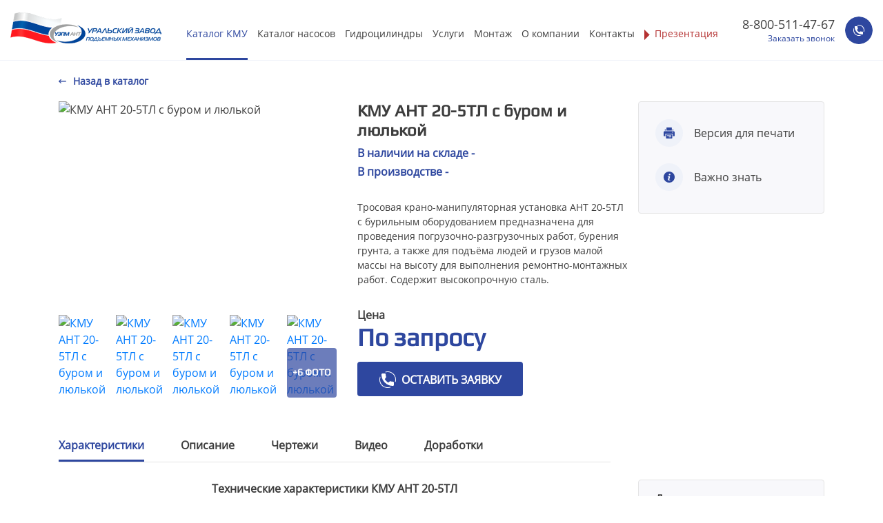

--- FILE ---
content_type: text/html; charset=utf-8
request_url: https://kmu-ant.ru/katalog-kmu/kmu-ant-205tl-bur-lulka
body_size: 11515
content:
<!DOCTYPE html>
<html class="item-111" xml:lang="ru-ru" lang="ru-ru" >
<head>
<meta name="description" content="Тросовый КМУ АНТ 20-5ТЛ с бурильным оборудованием и пассажирской люлькой: технические характеристики, фото. Собственное производство." />
<title>КМУ АНТ 20-5ТЛ с буром и люлькой – купить у производителя ООО "УЗПМ"</title> 
<meta name="viewport" content="width=device-width, initial-scale=1.0, minimum-scale=1.0, maximum-scale=1.0, user-scalable=no" />
<link rel="stylesheet" href="/templates/kmuant/css/bootstrap.min.css" type="text/css" />
<link rel="stylesheet" href="/templates/kmuant/css/all.min.css" type="text/css" />
<link rel="stylesheet" href="/templates/kmuant/css/custom.css" type="text/css" />
<link rel="stylesheet" href="/templates/kmuant/css/lightgallery.min.css" type="text/css" />
</head>
<body >
    <!-- <div class="start-screen">
        <img src="/images/logo-mobile.png">
    </div> -->
    <div class="header container-fluid" style="/*overflow:hidden;*/">
      <!-- <video loop="" muted="" autoplay="" poster="/images/headerbg.jpg" class="fullscreen-bg__video" style="position: absolute;top:0;left:0;width:100%;height: auto;">
            <source src="/images/video/bg.mp4" type="video/mp4">
        </video> -->
        <nav class="navbar navbar-expand-xl">
            <a href="#" class="show-menu-mobile">
                <i class="fa fa-bars"></i>
            </a>
            <a href="/" class="logo">
                                    <img src="/images/blue logo.png" class="img-fluid logo-main" alt="Логотип" >
                    <img src="/images/blue-logo-mobile.png" class="img-fluid logo-mobile" alt="Логотип" >
                            </a>
            <div class="collapse navbar-collapse" id="topMainMenu">
                <div class="close-menu-mobile">
                    <i class="fas fa-times"></i>
                </div>
                <ul class="navbar-nav m-auto ">
<li class="nav-item item-111 current active"><a href="/katalog-kmu" class="nav-link" title="Купить КМУ">Каталог КМУ</a></li><li class="nav-item item-120"><a href="/nasosy" class="nav-link">Каталог насосов</a></li><li class="nav-item item-123"><a href="/gidrotsilindry" class="nav-link">Гидроцилиндры</a></li><li class="nav-item item-119"><a href="/uslugi" class="nav-link">Услуги</a></li><li class="nav-item item-112"><a href="/montazh-kmu" class="nav-link">Монтаж</a></li><li class="nav-item item-113"><a href="/o-kompanii" class="nav-link">О компании</a></li><li class="nav-item item-114"><a href="/kontakty" class="nav-link">Контакты</a></li><li class="nav-item item-117"><a href="#depot" class="nav-link depot">Презентация</a></li></ul>

            </div>
            <div class="header_phone">
                <a class="phone-number" href="tel:88005114767">8-800-511-47-67</a>
                <button class="order-call myModal" data-toggle="modal" data-target="#callBackModal">Заказать звонок</button>
                <button class="callBackForm myModal" data-toggle="modal" data-target="#callBackModal"></button>
            </div>
        </nav>
            </div>
        
            <script type="text/javascript">
        var translate_not_available = "Нет в наличии выбранной опции";
        var translate_zoom_image = "Увеличить изображение";
    var product_basic_price_volume = 0.0000;
    var product_basic_price_unit_qty = 1;
    var currency_code = "EUR";
    var format_currency = "00 Symb";
    var decimal_count = 2;
    var decimal_symbol = ".";
    var thousand_separator = "";
    var attr_value = new Object();
    var attr_list = new Array();
    var attr_img = new Object();
            var liveurl = 'https://kmu-ant.ru/';
    var liveattrpath = 'https://kmu-ant.ru/components/com_jshopping/files/img_attributes';
    var liveproductimgpath = 'https://kmu-ant.ru/components/com_jshopping/files/img_products';
    var liveimgpath = 'https://kmu-ant.ru/components/com_jshopping/images';
    var urlupdateprice = '/component/jshopping/product/ajax_attrib_select_and_price/44?ajax=1&Itemid=0';
    var joomshoppingVideoHtml5 = 1;
    var joomshoppingVideoHtml5Type = '';
    </script><div class="container product" itemscope itemtype="http://schema.org/Product">
                <a class="back-link" href="/katalog-kmu">Назад в каталог</a>
        <div class="row product-header">
        <div class="col-md-4 product-image order-2 order-sm-1">
            <div class="product-main-image">
                <img class="img-fluid d-block m-auto" src="/components/com_jshopping/files/img_products/20414-842044.jpg" alt="КМУ АНТ 20-5ТЛ с буром и люлькой" itemprop="image">
            </div>
                            <div class="product-gallery-thumbs">
                                            <a href="https://kmu-ant.ru/components/com_jshopping/files/img_products/full_DSC_0091.jpg">
                            <img class="jshop_img_thumb" src="https://kmu-ant.ru/components/com_jshopping/files/img_products/thumb_DSC_0091.jpg" alt="КМУ АНТ 20-5ТЛ с буром и люлькой">
                        </a>
                                            <a href="https://kmu-ant.ru/components/com_jshopping/files/img_products/full_DSC_0104.jpg">
                            <img class="jshop_img_thumb" src="https://kmu-ant.ru/components/com_jshopping/files/img_products/thumb_DSC_0104.jpg" alt="КМУ АНТ 20-5ТЛ с буром и люлькой">
                        </a>
                                            <a href="https://kmu-ant.ru/components/com_jshopping/files/img_products/full_DSC_0101.jpg">
                            <img class="jshop_img_thumb" src="https://kmu-ant.ru/components/com_jshopping/files/img_products/thumb_DSC_0101.jpg" alt="КМУ АНТ 20-5ТЛ с буром и люлькой">
                        </a>
                                            <a href="https://kmu-ant.ru/components/com_jshopping/files/img_products/full_8694-66776.jpg">
                            <img class="jshop_img_thumb" src="https://kmu-ant.ru/components/com_jshopping/files/img_products/thumb_8694-66776.jpg" alt="КМУ АНТ 20-5ТЛ с буром и люлькой">
                        </a>
                                            <a href="https://kmu-ant.ru/components/com_jshopping/files/img_products/full_8694-66783.jpg">
                            <img class="jshop_img_thumb" src="https://kmu-ant.ru/components/com_jshopping/files/img_products/thumb_8694-66783.jpg" alt="КМУ АНТ 20-5ТЛ с буром и люлькой">
                        </a>
                                            <a href="https://kmu-ant.ru/components/com_jshopping/files/img_products/full_8694-66816.jpg">
                            <img class="jshop_img_thumb" src="https://kmu-ant.ru/components/com_jshopping/files/img_products/thumb_8694-66816.jpg" alt="КМУ АНТ 20-5ТЛ с буром и люлькой">
                        </a>
                                            <a href="https://kmu-ant.ru/components/com_jshopping/files/img_products/full_8694-66817.jpg">
                            <img class="jshop_img_thumb" src="https://kmu-ant.ru/components/com_jshopping/files/img_products/thumb_8694-66817.jpg" alt="КМУ АНТ 20-5ТЛ с буром и люлькой">
                        </a>
                                            <a href="https://kmu-ant.ru/components/com_jshopping/files/img_products/full_8694-66786.jpg">
                            <img class="jshop_img_thumb" src="https://kmu-ant.ru/components/com_jshopping/files/img_products/thumb_8694-66786.jpg" alt="КМУ АНТ 20-5ТЛ с буром и люлькой">
                        </a>
                                            <a href="https://kmu-ant.ru/components/com_jshopping/files/img_products/full_DSC_00712.jpg">
                            <img class="jshop_img_thumb" src="https://kmu-ant.ru/components/com_jshopping/files/img_products/thumb_DSC_00712.jpg" alt="КМУ АНТ 20-5ТЛ с буром и люлькой">
                        </a>
                                            <a href="https://kmu-ant.ru/components/com_jshopping/files/img_products/full_DSC_00791.jpg">
                            <img class="jshop_img_thumb" src="https://kmu-ant.ru/components/com_jshopping/files/img_products/thumb_DSC_00791.jpg" alt="КМУ АНТ 20-5ТЛ с буром и люлькой">
                        </a>
                                            <a href="https://kmu-ant.ru/components/com_jshopping/files/img_products/full_DSC_02221.jpg">
                            <img class="jshop_img_thumb" src="https://kmu-ant.ru/components/com_jshopping/files/img_products/thumb_DSC_02221.jpg" alt="КМУ АНТ 20-5ТЛ с буром и люлькой">
                        </a>
                                    </div>
                                        <div class="hide-product-photos">Скрыть фото</div>
                <div class="show-more-product-photos">
                    +6 ФОТО
                </div>
                    </div>
        <div class="col-md-5 product-offer order-1 order-sm-2">
            <h1 itemprop="name">КМУ АНТ 20-5ТЛ с буром и люлькой</h1>
            <div class="product-store">
                <span >В наличии на складе -</span>
                <span >В производстве -</span>
            </div>
                            <div class="product-short-descr" itemprop="description">
                    Тросовая крано-манипуляторная установка АНТ 20-5ТЛ с бурильным оборудованием предназначена для проведения погрузочно-разгрузочных работ, бурения грунта, а также для подъёма людей и грузов малой массы на высоту для выполнения ремонтно-монтажных работ. Содержит высокопрочную сталь.                </div>
                        <div class="product-price" itemprop="offers" itemscope itemtype="http://schema.org/Offer">
                Цена
                <span>По запросу</span>
                <meta itemprop="price" content="0">
                <meta itemprop="priceCurrency" content="RUB">
                            </div>
                            <button class="main-button phone order-product product-button" data-toggle="modal" data-target="#orderModal" data-product="КМУ АНТ 20-5ТЛ с буром и люлькой">Оставить заявку</button>
                    </div>
                    <div class="col-md-3 product-staff order-3">
                <div class="product-staff-inner">
                    <div class="product-print" data-href="https://kmu-ant.ru/katalog-kmu/kmu-ant-205tl-bur-lulka?tmpl=component&print=1">
                        Версия для печати
                    </div>
                                        <div class="product-info">
                        Важно знать
                    </div>
                </div>
            </div>
            </div>
    <div class="row product-chars">
                    <div class="col-9 product-tabs">
                <div class="product-tabs-chars active" data-show="product-chars-tab">
                    Характеристики
                </div>
                                    <div class="product-tabs-descr" data-show="product-descr-tab">
                        Описание
                    </div>
                                                    <div class="product-tabs-gabarits" data-show="product-gabarits-tab">
                        Чертежи
                    </div>
                                                    <div class="product-tabs-video" data-show="product-video-tab">
                        Видео
                    </div>
                                                    <div class="product-tabs-dorabotki" data-show="product-dorabotki-tab">
                        Доработки
                    </div>
                                <div class="product-tabs-border"></div>
            </div>
                <div class="col-md-9 product-descr">
            <div class="product-chars-tab">
                <table class="table1">
	<tbody>
		<tr>
			<th colspan="2">
				Технические характеристики КМУ АНТ 20-5ТЛ</th>
		</tr>
		<tr>
			<td>
				Материал*</td>
			<td>
				<ul>
                  <li>Высокопрочная сталь</li>
                  <li>Конструкционная сталь</li>
              </ul>
          </td>
		</tr>
		<tr>
			<td>
				Количество выдвижных секций, шт.</td>
			<td>
				5</td>
		</tr>
		<tr>
			<td>
				Грузовой момент, тм</td>
			<td>
				18</td>
		</tr>
		<tr>
			<td>
				Грузоподъемность нетто максимальная (на минимальном рабочем вылете), тонн/метр</td>
			<td>
				7,2 / 2</td>
		</tr>
		<tr>
			<td>
				Грузоподъемность нетто на максимальном вылете стрелы, тонн</td>
			<td>
				0,35</td>
		</tr>
		<tr>
			<td>
				Максимальный вылет стрелы, м</td>
			<td>
				20,3</td>
		</tr>
		<tr>
			<td>
				Максимальная высота подъема, м</td>
			<td>
				23</td>
		</tr>
		<tr>
			<td>
				Скорость вращения, об/мин</td>
			<td>
				2</td>
		</tr>
		<tr>
			<td>
				Способ управления</td>
			<td>
				Гидравлический</td>
		</tr>
		<tr>
			<td>
				Угол подъема стрелы/скорость**, град./сек.</td>
			<td>
				От -17 до +75 / 18</td>
		</tr>
		<tr>
			<td>
				Угол поворота колонны, град.</td>
			<td>
				360 (непрерывно)</td>
		</tr>
		<tr>
			<td>
				Место управления</td>
			<td>
				С сиденья</td>
		</tr>
		<tr>
			<td>
				Транспортное положение опор</td>
			<td>
				Вниз</td>
		</tr>
		<tr>
			<td>
				Тип выдвижных опор</td>
			<td>
				Гидравлические</td>
		</tr>
		<tr>
			<td>
				База выдвижных опор, мм</td>
			<td>
				5 820</td>
		</tr>
		<tr>
			<td>
				Масса без гидронасоса, рабочей жидкости, кг</td>
			<td>
				3 670 / 4 200</td>
		</tr>
		<tr>
			<td>
				Емкость гидробака, л&nbsp;</td>
			<td>
				180</td>
		</tr>
		<tr>
			<td>
				Производительность насоса, л/мин</td>
			<td>
				60</td>
		</tr>
		<tr>
			<td>
				Рабочее давление, МПа</td>
			<td>
				24</td>
		</tr>
		<tr>
			<td>
				Размер по осям шпилек, мм</td>
			<td>
				860</td>
		</tr>
		<tr>
			<td>
				Размер для монтажа на раме, мм</td>
			<td>
				1 200</td>
		</tr>
		<tr>
			<td>
				Лебедка</td>
			<td>
				<p>
					С гидравлическим приводом</p>
				<p>
					Диаметр &ndash; 10 мм</p>
				<p>
					Длина &ndash; 120 м</p>
			</td>
		</tr>
		<tr>
			<td>
				Габаритные размеры в транспортном положении (ДхШхВ), мм</td>
			<td>
				5 800 х 2 385 х 2 670</td>
		</tr>
		<tr>
			<th colspan="2">
				Характеристики бурильного оборудования</th>
		</tr>
		<tr>
			<td>
				Комлектация</td>
			<td>
				Гидровращатель, шнек с буром, дополнительная гидролиния</td>
		</tr>
		<tr>
			<td>
				Глубина бурения</td>
			<td>
				4500 мм</td>
		</tr>
		<tr>
			<td>
				Тип привода бурильного инструмента</td>
			<td>
				Гидравлический</td>
		</tr>
		<tr>
			<td>
				Диаметр бурения</td>
			<td>
				360 мм</td>
		</tr>
		<tr>
			<td>
				Вращение бурового инструмента</td>
			<td>
				35 об/мин</td>
		</tr>
		<tr>
			<td>
				Крутящий момент гидровращателя бура</td>
			<td>
				7000 Нм</td>
		</tr>
		<tr>
			<td>
				Забурник</td>
			<td>
				Диаметром 360 мм с винтовым шнеком 2500 мм</td>
		</tr>
		<tr>
			<td>
				Забурные части</td>
			<td>
				Для грунтов 5-6 категории, резцы скальные</td>
		</tr>
		<tr>
			<td>
				Удлинитель шнека</td>
			<td>
				Телескопический длиной 2000 мм</td>
		</tr>
		<tr>
			<th colspan="2">
				Люлька двухместная сертифицированная</th>
		</tr>
		<tr>
			<td>
				Назначение</td>
			<td>
				<p>
					подъём людей и грузов малой массы на высоту для выполнения ремонтно-монтажных работ</p>
				<p>
					<em>рассчитана на подъем двух человек</em></p>
			</td>
		</tr>
		<tr>
			<td>
				Грузоподъемность</td>
			<td>
				250 кг</td>
		</tr>
		<tr>
			<td>
				Длина</td>
			<td>
				1560 мм</td>
		</tr>
		<tr>
			<td>
				Ширина</td>
			<td>
				650 мм</td>
		</tr>
		<tr>
			<td>
				Кронштейн</td>
			<td>
				с быстросъемным устройством</td>
		</tr>
		<tr>
			<td>
				Управление</td>
			<td>
				дистанционное &ndash; радио-пульт</td>
		</tr>
		
		
	</tbody>
</table>
<p>
	&nbsp;</p>
<p>
	* <strong>ВАЖНО ЗНАТЬ:</strong> <em>Силовой каркас данной модели КМУ спроектирован с использованием рациональной комбинации сталей. Высокопрочная сталь используется в наиболее нагруженных узлах, обеспечивая максимальную несущую способность. Конструкционная сталь 09Г2С, применяемая во вспомогательных элементах, гарантирует необходимую надежность конструкции. Такое распределение материалов обеспечивает оптимальный баланс прочностных характеристик, повышая надежность и обеспечивая длительный ресурс эксплуатации КМУ в различных климатических условиях.</em></p>
	<br />
<p>
	<em>** Еще одной особенностью модели КМУ АНТ 20-5 ТЛ является отрицательный угол наклона, то есть стрела может опускаться ниже уровня горизонта на 17&deg;, что упрощает ее обслуживание, так как для осмотра теперь не требуется лестница или стремянка. Также облегчается монтаж корзины и обеспечивается комфортный доступ в нее с земли.</em></p>
<br />

<h4>
  Грузовысотные характеристики
</h4>
<div class="pupok">
  <a href="/images/gabarits/gvh205.jpg">
  	<img src="/images/gabarits/gvh205.jpg" alt="Грузовысотные характеристики КМУ 20-5ТЛ" class="img-fluid d-block m-auto" style="width:100%; max-width:320px;">
  </a>
</div>
            </div>
                            <div class="product-descr-tab">
                    
<br />
<p style="text-align: center;">
  <a class="btn btn-labeled btn-primary" href="/files/Каталог запасных частей КМУ АНТ 20-5ТЛ.pdf" target="_blank"><strong>СКАЧАТЬ КАТАЛОГ ЗАПАСНЫХ ЧАСТЕЙ</strong></a></p>
<br />
<h4>
	Отличительные особенности КМУ АНТ 20-5ТЛ:</h4>
<ul>
	<li>
		Крюк крана манипулятора изготавливается из износостойкой стали методом объемной штамповки</li>
	<li>
		Управление КМУ в зависимости от требований заказчика может осуществляться с сидения на колонне или с земли, управление дублировано, так что оператор может находиться с удобной стороны автомобиля.</li>
	<li>
		Устройство гидропривода исключает возможность самопроизвольного опускания груза при падении давления в гидросистеме, разрыве гибких трубопроводов, рукавов и повреждении их соединений.</li>
	<li>
		На колонне и первой стреле повышена жесткость засчет применения цельногнутых деталей из листового металла.</li>
	<li>
		У телескопической стрелы отрицательный изгиб &ndash; она сопротивляется силе тяжести поднимаемого груза, что способствует уменьшению провисания стрелы и уменьшению изгибающей нагрузки на гидроцилиндры телескопирования.</li>
	<li>
		В качестве рабочей жидкости гидравлической системы используется масло ВМГЗ, что позволяет осуществлять эксплуатацию установки при температурах до -40&deg;С</li>
	<li>
		Болтовые соединения механизмов КМУ предохранены от самопроизвольного развинчивания.</li>
  <li>
  Силовой каркас КМУ выполнен из комбинации высокопрочной стали в нагруженных узлах и конструкционной стали 09Г2С во вспомогательных элементах. Это обеспечивает оптимальную прочность, надежность и долговечность конструкции в любых климатических условиях.</li>
	<li>
		Все уплотнительные элементы изготовлены из маслостойкой и морозостойкой резины, обеспечивающей работу узла в интервале температур от -40 до +40 &deg;С.</li>
</ul>
<h4>
  Требования надёжности
</h4>
<p>
  Срок службы гидроманипулятора при 1,5-сменной работе в паспортном режиме – 10 лет. Крано-манипуляторные установки относятся к изделиям климатического исполнения У по ГОСТ 15150-69 и рассчитаны на эксплуатацию в районах с умеренным климатом при температуре окружающего воздуха от плюс 40 °С до минус 40 °С.
</p>
<h4>
  Гарантии изготовителя
</h4>
<p>
  Гарантийный срок эксплуатации КМУ 12 месяцев со дня ввода в эксплуатацию, но не более 18 месяцев со дня отгрузки с завода потребителю.
</p>
                </div>
                                        <div class="product-gabarits-tab">
                    
<h4>
  Габаритный чертеж
</h4>
<div class="pupok">
  <a href="/images/gabarits/kmu-ant-20-5tl.jpg">
  	<img src="/images/gabarits/kmu-ant-20-5tl.jpg" alt="Габаритный чертеж КМУ АНТ 20-5ТЛ" class="img-fluid d-block m-auto" style="width:100%;max-width:400px;">
  </a>
</div>

<h4>
  Схема бурения
</h4>
<div class="pupok">
  <a href="/images/gabarits/kmu-ant-20-5tl-shemabur.jpg">
  	<img src="/images/gabarits/kmu-ant-20-5tl-shemabur.jpg" alt="Схема бурения КМУ АНТ 20-5ТЛ" class="img-fluid d-block m-auto" style="width:100%;max-width:400px;">
  </a>
</div>
<h4>
  Зона обслуживания пассажирской люльки
</h4>
<div class="pupok">
  <a href="/images/gabarits/gvh205-basket.jpg">
  	<img src="/images/gabarits/gvh205-basket.jpg" alt="Зона обслуживания пассажирской люльки КМУ 20-5ТЛ" class="img-fluid d-block m-auto" style="width:100%; max-width:320px;">
  </a>
</div>

                </div>
                                        <div class="product-video-tab">
                    <h4>Видеоролики</h4>
                                            <div class="product-video-item" id="P0tSN5uxIpY">
                            <img src="https://i.ytimg.com/vi/P0tSN5uxIpY/mqdefault.jpg" alt="Видео про КМУ АНТ">
                        </div>
                                            <div class="product-video-item" id="9CdBYxa6Idc">
                            <img src="https://i.ytimg.com/vi/9CdBYxa6Idc/mqdefault.jpg" alt="Видео про КМУ АНТ">
                        </div>
                                            <div class="product-video-item" id="7SrGN4Iatt8
">
                            <img src="https://i.ytimg.com/vi/7SrGN4Iatt8
/mqdefault.jpg" alt="Видео про КМУ АНТ">
                        </div>
                                    </div>
                                        <div class="product-dorabotki-tab">
                    
<h4>
  Доработки
</h4>
<div class="dorabotka">
  <h5 class="dorabotka-title">
  Дополнительные опоры на Урал, Камаз (выдвижные, гидравлические)
  </h5>
  <div class="dorabotka-body container">
     <div class="row align-items-center">
       <div class="pupok dorabotka-image col-md-3">
          <a href="/images/dorabotki/dopopori.jpg">
            <img src="/images/dorabotki/dopopori.jpg" class="d-block img-fluid m-auto">
          </a>
        </div> 
        <div class="dorabotka-info col-md-9">
<p>
	Выдвижные опоры обеспечивают устойчивое положение автомобиля при погрузочно-разгрузочных работах, исключая его раскачивание и опрокидывание. Опоры выдвигаются на разную длину и фиксируются в конечных положениях.</p>
          </div>
      </div>
    </div>
</div>





<div class="dorabotka">
  <h5 class="dorabotka-title">
  Гидравлический поворот опор
  </h5>
  <div class="dorabotka-body container">
     <div class="row align-items-center">
       <div class="pupok dorabotka-image col-md-3">
          <a href="/images/dorabotki/ghidropovorot.jpg">
            <img src="/images/dorabotki/ghidropovorot.jpg" class="d-block img-fluid m-auto">
          </a>
        </div> 
        <div class="dorabotka-info col-md-9">
		Оснащение крано-манипуляторных установок гидравлическим механизмом выдвижения и поворота опор в транспортном положении не оказывает влияния на клиренс, таким образом, повышая проходимость автомобиля.
          </div>
      </div>
    </div>
</div>




<div class="dorabotka">
  <h5 class="dorabotka-title">
   Сертифицированная пассажирская люлька 1-местная
  </h5>
  <div class="dorabotka-body container">
     <div class="row align-items-center">
       <div class="pupok dorabotka-image col-md-3">
          <a href="/images/dorabotki/lulkakmu1.jpg">
            <img src="/images/dorabotki/lulkakmu1.jpg" class="d-block img-fluid m-auto">
          </a>
        </div> 
        <div class="dorabotka-info col-md-9">
			Рабочая платформа, или как ее еще могут называть — люлька, представляет из себя сварную конструкцию, которая имеет пол и ограждение с перилами, водило для подсоединения к стреле КМУ и механизм поворота, служащий для фиксации при помощи шарового крана для работы на высоте.<br />

Таким образом, люлька предназначена для подъема рабочих с инструментом и материалами для ремонта и технического обслуживания линий электропередач и оборудования при отсутствии осадков, тумана и измороси. Данная модель люльки одноместная и соответствует всем сертификатам и стандартам.<br />
          	Дистанционное управление – радио-пульт<br />
          	Возможна установка ограничителя или указателя опасного приближения к линии электропередач для работы вблизи ЛЭП<br />
          </div>
      </div>
    </div>
</div>







<div class="dorabotka">
  <h5 class="dorabotka-title">
    Грузовая корзина
  </h5>
  <div class="dorabotka-body container">
     <div class="row align-items-center">
       <div class="pupok dorabotka-image col-md-3">
          <a href="/images/dorabotki/cargobasket.jpg">
            <img src="/images/dorabotki/cargobasket.jpg" class="d-block img-fluid m-auto">
          </a>
        </div> 
        <div class="dorabotka-info col-md-9">
			Длина – 1400 мм<br />
            Ширина – 850 мм<br />
            Высота – 1500 мм<br />
          	Вес – 130 кг<br />
          	Грузоподъемность – 200 кг<br />
          </div>
      </div>
    </div>
</div>









<div class="dorabotka">
  <h5 class="dorabotka-title">
    Гидронасос
  </h5>
  <div class="dorabotka-body container">
     <div class="row align-items-center">
       <div class="pupok dorabotka-image col-md-3">
          <a href="/images/dorabotki/gidronasos.jpg">
            <img src="/images/dorabotki/gidronasos.jpg" class="d-block img-fluid m-auto">
          </a>
        </div> 
        <div class="dorabotka-info col-md-9">
			Гидронасос подбирается исходя из необходимого давления, а так же из необходимой производительности оборудования. Идёт присоединение напорно-всасывающего маслобензостойкого рукава от всасывающей полости насоса до бака КМУ и напорного рукава высокого давления, соединяющего насос с гидрораспределителем КМУ.
        </div>
      </div>
    </div>
</div>





<div class="dorabotka">
  <h5 class="dorabotka-title">
    Гидростанция 380В
  </h5>
  <div class="dorabotka-body container">
     <div class="row align-items-center">
       <div class="pupok dorabotka-image col-md-3">
          <a href="/images/dorabotki/hydrostation.jpg">
            <img src="/images/dorabotki/hydrostation.jpg" class="d-block img-fluid m-auto">
          </a>
        </div> 
        <div class="dorabotka-info col-md-9">
			Для автономной работы КМУ.<br />
          Давление – 280 bar<br />
          Производительность – 32,5 л/мин<br />
          Объем бака – 150 л<br />
		Мощность двигателя – 15 кВт
          
        </div>
      </div>
    </div>
</div>



<div class="dorabotka">
  <h5 class="dorabotka-title">
   Защитный тент на кресло оператора
  </h5>
  <div class="dorabotka-body container">
     <div class="row align-items-center">
       <div class="pupok dorabotka-image col-md-3">
          <a href="/images/dorabotki/tent-kreslo.jpg">
            <img src="/images/dorabotki/tent-kreslo.jpg" class="d-block img-fluid m-auto">
          </a>
        </div> 
        <div class="dorabotka-info col-md-9">
        </div>
      </div>
    </div>
</div>

<div class="dorabotka">
  <h5 class="dorabotka-title">
   Кабина оператора
  </h5>
  <div class="dorabotka-body container">
     <div class="row align-items-center">
       <div class="pupok dorabotka-image col-md-3">
          <a href="/images/dorabotki/kabina.jpg">
            <img src="/images/dorabotki/kabina.jpg" class="d-block img-fluid m-auto">
          </a>
        </div> 
        <div class="dorabotka-info col-md-9">
        </div>
      </div>
    </div>
</div>




<div class="dorabotka">
  <h5 class="dorabotka-title">
   Датчик приближения к ЛЭП
  </h5>
  <div class="dorabotka-body container">
     <div class="row align-items-center">
       <div class="pupok dorabotka-image col-md-3">
          <a href="/images/dorabotki/datchiklep.jpg">
            <img src="/images/dorabotki/datchiklep.jpg" class="d-block img-fluid m-auto" />
          </a>
        </div> 
        <div class="dorabotka-info col-md-9">
			Специальная система безопасности, разработанная для защиты персонала и техники при работе вблизи линий электропередачи. Датчик непрерывно отслеживает расстояние до токонесущих проводов. При опасном сближении система подает громкий звуковой и световой сигнал оператору, позволяя безопасно отвести оборудование.<br />
          Подходит для всех КМУ АНТ.
        </div>
      </div>
    </div>
</div>                </div>
                    </div>
        <div class="col-md-3 product-delivery">
            <div class="product-delivery-inner">
                <h5>Доставка</h5>
                <p style="margin-bottom:0;">Вы можете выбрать оптимальный способ доставки:</p>
                <br>
                <p>- отгрузка спецтехники самовывозом со склада нашего завода</p>
                <p>- при помощи транспортной компании</p>
                <p>- доставка нашим транспортом</p>
            </div>
        </div>
    </div>
            <div class="row">
            <div class="col diff">
                <div>
                    <h4>Не можете определиться?</h4>
                    <span>Закажите бесплатный звонок и наш менеджер свяжется с вами</span>
                    <form id="diffchoisecall" action="mail.php" method="post" class="row diffchoisecall justify-content-md-center">
                          <div class="form-group col-lg-4 product-form-field">
                            <input placeholder="Ваше имя" class="form-control" name="name" required="" type="text">
                          </div>
                          <div class="form-group col-lg-4 product-form-field">
                              <input placeholder="Ваш номер" class="form-control input_phone" name="phone" required="" type="text">
                          </div>
                          <div class="form-group text-center col-lg-4 product-form-button">
                              <button type="submit" class="main-button phone product-button">Оставить заявку</button>
                          </div>
                          <div class="google-terms" style="text-align: center; font-size: 10px;color:#666;">
                            Этот сайт защищен reCAPTCHA. <a href="https://policies.google.com/privacy">Политика конфиденциальности</a> и <a href="https://policies.google.com/terms">условия обслуживания </a> от Google.
                          </div>
                    </form>
                    <div class="diffchoise-response_ok">
                        Спасибо! Ваш запрос принят, мы свяжемся с Вами в ближайшее время.  
                    </div>
                    <div class="diffchoise-response_wrong">
                      Что-то пошло не так! Пожалуйста, попробуйте обновить страницу и отправить заявку еще раз, или позвоните нам по бесплатному номеру 8-800-333-74-74
                  </div>
                </div>
            </div>
        </div>
    </div>
    <h2 class="line-title">Вас также может заинтересовать</h2>
    <span class="line"></span>
    <div class="product-gallery main-page-favorite-gallery">
        <div class="container">
            <div id="productCarousel1" class="prodcarnew carousel slide" data-ride="carousel" data-interval="9000">
                <div class="lightgallery21 carousel-inner row w-100 mx-auto" role="listbox">
                                            <div class="carousel-item active">
                            <div class="light col-12 col-sm-12 col-md-6 col-lg-4">
                                <img src="/components/com_jshopping/files/img_products/752lom.jpg">
                                <h3><a href="/katalog-kmu/kmu-ant-7-5-2-s-metallozakhvatom">КМУ АНТ 7.5-2 с металлозахватом</a></h3>
                                <div class="char">
                                    <span>Макс. грузоподъемность, кг</span>
                                    <b>3000</b>
                                </div>
                                <div class="char">
                                    <span>Макс. вылет стрелы, м</span>
                                    <b>6.78</b>
                                </div>
                                <div class="char">
                                    <span>Грузовой момент, тм</span>
                                    <b>7.5</b>
                                </div>
                            </div>
                        </div>
                                                <div class="carousel-item ">
                            <div class="light col-12 col-sm-12 col-md-6 col-lg-4">
                                <img src="/components/com_jshopping/files/img_products/852les.jpg">
                                <h3><a href="/katalog-kmu/kmu-ant-852-les">КМУ АНТ 8.5-2 с лесным захватом</a></h3>
                                <div class="char">
                                    <span>Макс. грузоподъемность, кг</span>
                                    <b>4000</b>
                                </div>
                                <div class="char">
                                    <span>Макс. вылет стрелы, м</span>
                                    <b>8.25</b>
                                </div>
                                <div class="char">
                                    <span>Грузовой момент, тм</span>
                                    <b>8.5</b>
                                </div>
                            </div>
                        </div>
                                                <div class="carousel-item ">
                            <div class="light col-12 col-sm-12 col-md-6 col-lg-4">
                                <img src="/components/com_jshopping/files/img_products/10lm.jpg">
                                <h3><a href="/katalog-kmu/kmu-ant-10lm-s-lesnym-zakhvatom">КМУ АНТ 10ЛМ с лесным захватом</a></h3>
                                <div class="char">
                                    <span>Макс. грузоподъемность, кг</span>
                                    <b>3100</b>
                                </div>
                                <div class="char">
                                    <span>Макс. вылет стрелы, м</span>
                                    <b>7.4</b>
                                </div>
                                <div class="char">
                                    <span>Грузовой момент, тм</span>
                                    <b>10</b>
                                </div>
                            </div>
                        </div>
                                                <div class="carousel-item ">
                            <div class="light col-12 col-sm-12 col-md-6 col-lg-4">
                                <img src="/components/com_jshopping/files/img_products/10mm.jpg">
                                <h3><a href="/katalog-kmu/kmu-ant-10mm-s-metallozakhvatom">КМУ АНТ 10ММ с металлозахватом</a></h3>
                                <div class="char">
                                    <span>Макс. грузоподъемность, кг</span>
                                    <b>3100</b>
                                </div>
                                <div class="char">
                                    <span>Макс. вылет стрелы, м</span>
                                    <b>7.4</b>
                                </div>
                                <div class="char">
                                    <span>Грузовой момент, тм</span>
                                    <b>10</b>
                                </div>
                            </div>
                        </div>
                                                <div class="carousel-item ">
                            <div class="light col-12 col-sm-12 col-md-6 col-lg-4">
                                <img src="/components/com_jshopping/files/img_products/122byr.jpg">
                                <h3><a href="/katalog-kmu/kmu-ant-122-bur">КМУ АНТ 12-2 с буром</a></h3>
                                <div class="char">
                                    <span>Макс. грузоподъемность, кг</span>
                                    <b>6000</b>
                                </div>
                                <div class="char">
                                    <span>Макс. вылет стрелы, м</span>
                                    <b>8.4</b>
                                </div>
                                <div class="char">
                                    <span>Грузовой момент, тм</span>
                                    <b>12</b>
                                </div>
                            </div>
                        </div>
                                                <div class="carousel-item ">
                            <div class="light col-12 col-sm-12 col-md-6 col-lg-4">
                                <img src="/components/com_jshopping/files/img_products/______15____.JPG">
                                <h3><a href="/katalog-kmu/kmu-ant-155tl">КМУ АНТ 15-5ТЛ</a></h3>
                                <div class="char">
                                    <span>Макс. грузоподъемность, кг</span>
                                    <b>7000</b>
                                </div>
                                <div class="char">
                                    <span>Макс. вылет стрелы, м</span>
                                    <b>19</b>
                                </div>
                                <div class="char">
                                    <span>Грузовой момент, тм</span>
                                    <b>15</b>
                                </div>
                            </div>
                        </div>
                                                <div class="carousel-item ">
                            <div class="light col-12 col-sm-12 col-md-6 col-lg-4">
                                <img src="/components/com_jshopping/files/img_products/20414-842041.jpg">
                                <h3><a href="/katalog-kmu/kmu-ant-205tl">КМУ АНТ 20-5ТЛ</a></h3>
                                <div class="char">
                                    <span>Макс. грузоподъемность, кг</span>
                                    <b>7200</b>
                                </div>
                                <div class="char">
                                    <span>Макс. вылет стрелы, м</span>
                                    <b>20.3</b>
                                </div>
                                <div class="char">
                                    <span>Грузовой момент, тм</span>
                                    <b>18</b>
                                </div>
                            </div>
                        </div>
                                                <div class="carousel-item ">
                            <div class="light col-12 col-sm-12 col-md-6 col-lg-4">
                                <img src="/components/com_jshopping/files/img_products/20414-842043.jpg">
                                <h3><a href="/katalog-kmu/kmu-ant-205tl-bur">КМУ АНТ 20-5ТЛ с буром</a></h3>
                                <div class="char">
                                    <span>Макс. грузоподъемность, кг</span>
                                    <b>7200</b>
                                </div>
                                <div class="char">
                                    <span>Макс. вылет стрелы, м</span>
                                    <b>20.3</b>
                                </div>
                                <div class="char">
                                    <span>Грузовой момент, тм</span>
                                    <b>18</b>
                                </div>
                            </div>
                        </div>
                                                <div class="carousel-item ">
                            <div class="light col-12 col-sm-12 col-md-6 col-lg-4">
                                <img src="/components/com_jshopping/files/img_products/DSC_0384.jpg">
                                <h3><a href="/katalog-kmu/distantsionnoe-kabelnoe-upravlenie">Дистанционное управление</a></h3>
                                <div class="char">
                                    <span>Макс. грузоподъемность, кг</span>
                                    <b></b>
                                </div>
                                <div class="char">
                                    <span>Макс. вылет стрелы, м</span>
                                    <b></b>
                                </div>
                                <div class="char">
                                    <span>Грузовой момент, тм</span>
                                    <b></b>
                                </div>
                            </div>
                        </div>
                                        </div>
                <a class="carousel-control-prev" href="#productCarousel1" role="button" data-slide="prev"></a>
                <a class="carousel-control-next" href="#productCarousel1" role="button" data-slide="next"></a>
            </div>
        </div>
    </div>

<div class="modal fade" id="infoModal" tabindex="-1" role="dialog" aria-hidden="true">
    <div class="modal-dialog" role="document">
        <div class="modal-content">
            <div class="modal-header">
                <h5 class="modal-title" id="exampleModalLabel">Важно знать</h5>
                <button type="button" class="close" data-dismiss="modal" aria-label="Close">
                    <img src="/images/close.png" alt="Закрыть">
                </button>
            </div>
            <div class="modal-body">
                <p>При производстве крано-манипуляторных установок АНТ используются высокопрочные стали, благодаря которым значительно повышается прочность конструкции, улучшаются ее грузоподъемные характеристики, и уменьшается масса установки.</p>
				<p><a href="/oboznachenie-kmu-ant-pri-zakaze">Обозначение КМУ АНТ при заказе</a></p>
				
            </div>
        </div>
    </div>
</div>

<!-- Modal Print-->
<div class="modal fade" id="printModal" tabindex="-1" role="dialog" aria-labelledby="artModalLabel">
  <div class="modal-dialog modal-lg" role="document">
    <div class="modal-content">
      <div class="modal-header">
        <h5 class="modal-title" id="artModalLabel">Версия для печати</h5>
        <button type="button" class="close" data-dismiss="modal" aria-label="Close">
            <img src="/images/close.png" alt="Закрыть">
        </button>
      </div>
      <div class="modal-body">
        
      </div>
      <div class="modal-footer">
        <button type="button" class="print-btn btn btn-primary">Распечатать</button>
        <button type="button" class="btn btn-default" data-dismiss="modal">Закрыть</button>
      </div>
    </div>
  </div>
</div>
<!-- End of Modal  Print-->

<div class="modal fade" id="orderModal" tabindex="-1" role="dialog" aria-hidden="true">
    <div class="modal-dialog" role="document">
        <div class="modal-content">
            <div class="modal-header">
                <h5 class="modal-title" id="exampleModalLabel">Заявка</h5>
                <button type="button" class="close" data-dismiss="modal" aria-label="Close">
                    <img src="/images/close.png" alt="Закрыть">
                </button>
            </div>
            <div class="modal-body">
                <form id="contactOrderForm" action="mail.php" method="post">
                    <div class="form-group">
                        <span>Ваше имя*</span>
                        <input class="form-control" name="name" required="" type="text">
                    </div>
                    <div class="form-group">
                        <span>Ваш номер телефона*</span>
                        <input class="form-control input_phone" name="phone" required="" type="text">
                    </div>
                    <div class="form-group">
                        <span>Модель КМУ</span>
                        <input class="form-control" name="product" type="text">
                    </div>
                    <div class="form-group">
                        <textarea class="form-control" placeholder="Ваше сообщение (необязательно)" name="text" rows="3"></textarea>
                    </div>
                    <div class="form-group text-center">
                        <button id="button" class="blue-button" type="submit">Отправить</button>
                        <div class="result">
                            <span id="answer"></span>
                        </div>
                    </div>
                    <div class="politika">
                        Нажимая на кнопку, вы даете согласие на обработку персональных данных.
                    </div>
                    <div class="google-terms" style="text-align: center; font-size: 10px;color:#666;">
                        Этот сайт защищен reCAPTCHA. <a href="https://policies.google.com/privacy">Политика конфиденциальности</a> и <a href="https://policies.google.com/terms">условия обслуживания </a> от Google.
                    </div>
                </form>
                <div class="response">
                    <div class="okresponse">Спасибо, Ваша заявка принята! Мы свяжемся с Вами в ближайшее время.</div>
                    <div class="wrongresponse">Что-то пошло не так, пожалуйста - попробуйте еще раз.</div>
                </div>
            </div>
        </div>
    </div>
</div>

        
    <div class="footer">
        <div class="container">
            <div class="row align-items-center justify-content-between">
                <div class="col order-1 order-lg-1 footer-logo">
                    <img src="/images/logofooter.png" alt="Логотип в футере">
                </div>
                <div class="col order-3 order-lg-2 footer-menu">
                    <a href="/">Главная</a>
                    <a href="/katalog-kmu">Каталог КМУ</a>
                    <a href="/nasosy">Каталог насосов</a>
                    <a href="/gidrotsilindry">Гидроцилиндры</a>
                    <a href="/kontakty">Контакты</a>
                </div>
                <div class="col order-2 order-lg-3 footer-phone">
                    <span><a href="tel:88005114767">8-800-511-47-67</a></span>
                    <span>Отдел продаж</span>
                </div>
            </div>
            <div class="copyright">
                2026 © Все материалы данного сайта являются обьектом авторского права.<br>
                Копирование запрещено.
            </div>
        </div>
    </div>

        <div class="back-to-top"></div>
    <div class="body-overlay"></div>
    <div class="choise-overlay"></div>
    <div class="modal fade" id="callBackModal" tabindex="-1" role="dialog" aria-hidden="true">
        <div class="modal-dialog" role="document">
            <div class="modal-content">
                <div class="modal-header">
                    <h5 class="modal-title" id="exampleModalLabel">Заказ звонка</h5>
                    <button type="button" class="close" data-dismiss="modal" aria-label="Close">
                        <img src="/images/close.png" alt="Закрыть">
                    </button>
                </div>
                <div class="modal-body">
                    <form id="contactCallBackForm" action="mail.php" method="post">
                        <div class="form-group">
                            <input placeholder="Ваше имя*" class="form-control" name="name" required="" type="text">
                        </div>
                        <div class="form-group">
                            <input placeholder="Ваш номер телефона*" class="form-control input_phone" name="phone" required="" type="text">
                        </div>
                        <div class="form-group text-center">
                            <button id="button" class="blue-button" type="submit">Отправить</button>
                            <div class="result">
                                <span id="answer"></span>
                            </div>
                        </div>
                        <div class="google-terms" style="text-align: center; font-size: 10px;color:#666;">
                            Этот сайт защищен reCAPTCHA. <a href="https://policies.google.com/privacy">Политика конфиденциальности</a> и <a href="https://policies.google.com/terms">условия обслуживания </a> от Google.
                        </div>
                        <div class="politika">
                            Нажимая на кнопку, вы даете согласие на обработку персональных данных.
                        </div>
                    </form>
                    <div class="response">
                        <div class="okresponse">Спасибо, Ваша заявка принята! Мы свяжемся с Вами в ближайшее время.</div>
                        <div class="wrongresponse">Что-то пошло не так, пожалуйста - попробуйте еще раз.</div>
                    </div>
                </div>
            </div>
        </div>
    </div>
    <div class="modal fade" id="depotModal" tabindex="-1" role="dialog" aria-hidden="true" style="z-index:999999;">
        <div class="modal-dialog" role="document">
            <div class="modal-content">
                <div class="modal-header">
                    <h5 class="modal-title">Склад онлайн</h5>
                    <button type="button" class="close" data-dismiss="modal" aria-label="Close">
                        <img src="/images/close.png" alt="Закрыть">
                    </button>
                </div>
                <div class="modal-body">
                </div>
            </div>
        </div>
    </div>
    <script src="https://www.google.com/recaptcha/api.js?render=6Lfkp_YUAAAAAKipj4baIYKtEaFloYlqT7VSQLfV"></script>
    <script defer src="/templates/kmuant/js/jquery.js"></script>
    <script defer src="/templates/kmuant/js/poper.js"></script>
    <script defer src="/templates/kmuant/js/bootstrap.min.js"></script>
    <script defer src="/templates/kmuant/js/lightgallery.min.js"></script>
    <!-- <script defer src="https://unpkg.com/imask"></script> -->
    <script defer src="/templates/kmuant/js/imask.js"></script>
    <script defer src="/templates/kmuant/js/main.js"></script>
    <!-- Yandex.Metrika counter -->
    <!-- Yandex.Metrika counter -->
    <script type="text/javascript" >
       (function(m,e,t,r,i,k,a){m[i]=m[i]||function(){(m[i].a=m[i].a||[]).push(arguments)};
       m[i].l=1*new Date();
       for (var j = 0; j < document.scripts.length; j++) {if (document.scripts[j].src === r) { return; }}
       k=e.createElement(t),a=e.getElementsByTagName(t)[0],k.async=1,k.src=r,a.parentNode.insertBefore(k,a)})
       (window, document, "script", "https://mc.yandex.ru/metrika/tag.js", "ym");

       ym(32295879, "init", {
            clickmap:true,
            trackLinks:true,
            accurateTrackBounce:true
       });
    </script>
    <noscript><div><img src="https://mc.yandex.ru/watch/32295879" style="position:absolute; left:-9999px;" alt="" /></div></noscript>
    <!-- /Yandex.Metrika counter -->
    <!-- /Yandex.Metrika counter -->
</body>
</html>

--- FILE ---
content_type: text/html; charset=utf-8
request_url: https://www.google.com/recaptcha/api2/anchor?ar=1&k=6Lfkp_YUAAAAAKipj4baIYKtEaFloYlqT7VSQLfV&co=aHR0cHM6Ly9rbXUtYW50LnJ1OjQ0Mw..&hl=en&v=PoyoqOPhxBO7pBk68S4YbpHZ&size=invisible&anchor-ms=20000&execute-ms=30000&cb=g1weamabutaf
body_size: 48955
content:
<!DOCTYPE HTML><html dir="ltr" lang="en"><head><meta http-equiv="Content-Type" content="text/html; charset=UTF-8">
<meta http-equiv="X-UA-Compatible" content="IE=edge">
<title>reCAPTCHA</title>
<style type="text/css">
/* cyrillic-ext */
@font-face {
  font-family: 'Roboto';
  font-style: normal;
  font-weight: 400;
  font-stretch: 100%;
  src: url(//fonts.gstatic.com/s/roboto/v48/KFO7CnqEu92Fr1ME7kSn66aGLdTylUAMa3GUBHMdazTgWw.woff2) format('woff2');
  unicode-range: U+0460-052F, U+1C80-1C8A, U+20B4, U+2DE0-2DFF, U+A640-A69F, U+FE2E-FE2F;
}
/* cyrillic */
@font-face {
  font-family: 'Roboto';
  font-style: normal;
  font-weight: 400;
  font-stretch: 100%;
  src: url(//fonts.gstatic.com/s/roboto/v48/KFO7CnqEu92Fr1ME7kSn66aGLdTylUAMa3iUBHMdazTgWw.woff2) format('woff2');
  unicode-range: U+0301, U+0400-045F, U+0490-0491, U+04B0-04B1, U+2116;
}
/* greek-ext */
@font-face {
  font-family: 'Roboto';
  font-style: normal;
  font-weight: 400;
  font-stretch: 100%;
  src: url(//fonts.gstatic.com/s/roboto/v48/KFO7CnqEu92Fr1ME7kSn66aGLdTylUAMa3CUBHMdazTgWw.woff2) format('woff2');
  unicode-range: U+1F00-1FFF;
}
/* greek */
@font-face {
  font-family: 'Roboto';
  font-style: normal;
  font-weight: 400;
  font-stretch: 100%;
  src: url(//fonts.gstatic.com/s/roboto/v48/KFO7CnqEu92Fr1ME7kSn66aGLdTylUAMa3-UBHMdazTgWw.woff2) format('woff2');
  unicode-range: U+0370-0377, U+037A-037F, U+0384-038A, U+038C, U+038E-03A1, U+03A3-03FF;
}
/* math */
@font-face {
  font-family: 'Roboto';
  font-style: normal;
  font-weight: 400;
  font-stretch: 100%;
  src: url(//fonts.gstatic.com/s/roboto/v48/KFO7CnqEu92Fr1ME7kSn66aGLdTylUAMawCUBHMdazTgWw.woff2) format('woff2');
  unicode-range: U+0302-0303, U+0305, U+0307-0308, U+0310, U+0312, U+0315, U+031A, U+0326-0327, U+032C, U+032F-0330, U+0332-0333, U+0338, U+033A, U+0346, U+034D, U+0391-03A1, U+03A3-03A9, U+03B1-03C9, U+03D1, U+03D5-03D6, U+03F0-03F1, U+03F4-03F5, U+2016-2017, U+2034-2038, U+203C, U+2040, U+2043, U+2047, U+2050, U+2057, U+205F, U+2070-2071, U+2074-208E, U+2090-209C, U+20D0-20DC, U+20E1, U+20E5-20EF, U+2100-2112, U+2114-2115, U+2117-2121, U+2123-214F, U+2190, U+2192, U+2194-21AE, U+21B0-21E5, U+21F1-21F2, U+21F4-2211, U+2213-2214, U+2216-22FF, U+2308-230B, U+2310, U+2319, U+231C-2321, U+2336-237A, U+237C, U+2395, U+239B-23B7, U+23D0, U+23DC-23E1, U+2474-2475, U+25AF, U+25B3, U+25B7, U+25BD, U+25C1, U+25CA, U+25CC, U+25FB, U+266D-266F, U+27C0-27FF, U+2900-2AFF, U+2B0E-2B11, U+2B30-2B4C, U+2BFE, U+3030, U+FF5B, U+FF5D, U+1D400-1D7FF, U+1EE00-1EEFF;
}
/* symbols */
@font-face {
  font-family: 'Roboto';
  font-style: normal;
  font-weight: 400;
  font-stretch: 100%;
  src: url(//fonts.gstatic.com/s/roboto/v48/KFO7CnqEu92Fr1ME7kSn66aGLdTylUAMaxKUBHMdazTgWw.woff2) format('woff2');
  unicode-range: U+0001-000C, U+000E-001F, U+007F-009F, U+20DD-20E0, U+20E2-20E4, U+2150-218F, U+2190, U+2192, U+2194-2199, U+21AF, U+21E6-21F0, U+21F3, U+2218-2219, U+2299, U+22C4-22C6, U+2300-243F, U+2440-244A, U+2460-24FF, U+25A0-27BF, U+2800-28FF, U+2921-2922, U+2981, U+29BF, U+29EB, U+2B00-2BFF, U+4DC0-4DFF, U+FFF9-FFFB, U+10140-1018E, U+10190-1019C, U+101A0, U+101D0-101FD, U+102E0-102FB, U+10E60-10E7E, U+1D2C0-1D2D3, U+1D2E0-1D37F, U+1F000-1F0FF, U+1F100-1F1AD, U+1F1E6-1F1FF, U+1F30D-1F30F, U+1F315, U+1F31C, U+1F31E, U+1F320-1F32C, U+1F336, U+1F378, U+1F37D, U+1F382, U+1F393-1F39F, U+1F3A7-1F3A8, U+1F3AC-1F3AF, U+1F3C2, U+1F3C4-1F3C6, U+1F3CA-1F3CE, U+1F3D4-1F3E0, U+1F3ED, U+1F3F1-1F3F3, U+1F3F5-1F3F7, U+1F408, U+1F415, U+1F41F, U+1F426, U+1F43F, U+1F441-1F442, U+1F444, U+1F446-1F449, U+1F44C-1F44E, U+1F453, U+1F46A, U+1F47D, U+1F4A3, U+1F4B0, U+1F4B3, U+1F4B9, U+1F4BB, U+1F4BF, U+1F4C8-1F4CB, U+1F4D6, U+1F4DA, U+1F4DF, U+1F4E3-1F4E6, U+1F4EA-1F4ED, U+1F4F7, U+1F4F9-1F4FB, U+1F4FD-1F4FE, U+1F503, U+1F507-1F50B, U+1F50D, U+1F512-1F513, U+1F53E-1F54A, U+1F54F-1F5FA, U+1F610, U+1F650-1F67F, U+1F687, U+1F68D, U+1F691, U+1F694, U+1F698, U+1F6AD, U+1F6B2, U+1F6B9-1F6BA, U+1F6BC, U+1F6C6-1F6CF, U+1F6D3-1F6D7, U+1F6E0-1F6EA, U+1F6F0-1F6F3, U+1F6F7-1F6FC, U+1F700-1F7FF, U+1F800-1F80B, U+1F810-1F847, U+1F850-1F859, U+1F860-1F887, U+1F890-1F8AD, U+1F8B0-1F8BB, U+1F8C0-1F8C1, U+1F900-1F90B, U+1F93B, U+1F946, U+1F984, U+1F996, U+1F9E9, U+1FA00-1FA6F, U+1FA70-1FA7C, U+1FA80-1FA89, U+1FA8F-1FAC6, U+1FACE-1FADC, U+1FADF-1FAE9, U+1FAF0-1FAF8, U+1FB00-1FBFF;
}
/* vietnamese */
@font-face {
  font-family: 'Roboto';
  font-style: normal;
  font-weight: 400;
  font-stretch: 100%;
  src: url(//fonts.gstatic.com/s/roboto/v48/KFO7CnqEu92Fr1ME7kSn66aGLdTylUAMa3OUBHMdazTgWw.woff2) format('woff2');
  unicode-range: U+0102-0103, U+0110-0111, U+0128-0129, U+0168-0169, U+01A0-01A1, U+01AF-01B0, U+0300-0301, U+0303-0304, U+0308-0309, U+0323, U+0329, U+1EA0-1EF9, U+20AB;
}
/* latin-ext */
@font-face {
  font-family: 'Roboto';
  font-style: normal;
  font-weight: 400;
  font-stretch: 100%;
  src: url(//fonts.gstatic.com/s/roboto/v48/KFO7CnqEu92Fr1ME7kSn66aGLdTylUAMa3KUBHMdazTgWw.woff2) format('woff2');
  unicode-range: U+0100-02BA, U+02BD-02C5, U+02C7-02CC, U+02CE-02D7, U+02DD-02FF, U+0304, U+0308, U+0329, U+1D00-1DBF, U+1E00-1E9F, U+1EF2-1EFF, U+2020, U+20A0-20AB, U+20AD-20C0, U+2113, U+2C60-2C7F, U+A720-A7FF;
}
/* latin */
@font-face {
  font-family: 'Roboto';
  font-style: normal;
  font-weight: 400;
  font-stretch: 100%;
  src: url(//fonts.gstatic.com/s/roboto/v48/KFO7CnqEu92Fr1ME7kSn66aGLdTylUAMa3yUBHMdazQ.woff2) format('woff2');
  unicode-range: U+0000-00FF, U+0131, U+0152-0153, U+02BB-02BC, U+02C6, U+02DA, U+02DC, U+0304, U+0308, U+0329, U+2000-206F, U+20AC, U+2122, U+2191, U+2193, U+2212, U+2215, U+FEFF, U+FFFD;
}
/* cyrillic-ext */
@font-face {
  font-family: 'Roboto';
  font-style: normal;
  font-weight: 500;
  font-stretch: 100%;
  src: url(//fonts.gstatic.com/s/roboto/v48/KFO7CnqEu92Fr1ME7kSn66aGLdTylUAMa3GUBHMdazTgWw.woff2) format('woff2');
  unicode-range: U+0460-052F, U+1C80-1C8A, U+20B4, U+2DE0-2DFF, U+A640-A69F, U+FE2E-FE2F;
}
/* cyrillic */
@font-face {
  font-family: 'Roboto';
  font-style: normal;
  font-weight: 500;
  font-stretch: 100%;
  src: url(//fonts.gstatic.com/s/roboto/v48/KFO7CnqEu92Fr1ME7kSn66aGLdTylUAMa3iUBHMdazTgWw.woff2) format('woff2');
  unicode-range: U+0301, U+0400-045F, U+0490-0491, U+04B0-04B1, U+2116;
}
/* greek-ext */
@font-face {
  font-family: 'Roboto';
  font-style: normal;
  font-weight: 500;
  font-stretch: 100%;
  src: url(//fonts.gstatic.com/s/roboto/v48/KFO7CnqEu92Fr1ME7kSn66aGLdTylUAMa3CUBHMdazTgWw.woff2) format('woff2');
  unicode-range: U+1F00-1FFF;
}
/* greek */
@font-face {
  font-family: 'Roboto';
  font-style: normal;
  font-weight: 500;
  font-stretch: 100%;
  src: url(//fonts.gstatic.com/s/roboto/v48/KFO7CnqEu92Fr1ME7kSn66aGLdTylUAMa3-UBHMdazTgWw.woff2) format('woff2');
  unicode-range: U+0370-0377, U+037A-037F, U+0384-038A, U+038C, U+038E-03A1, U+03A3-03FF;
}
/* math */
@font-face {
  font-family: 'Roboto';
  font-style: normal;
  font-weight: 500;
  font-stretch: 100%;
  src: url(//fonts.gstatic.com/s/roboto/v48/KFO7CnqEu92Fr1ME7kSn66aGLdTylUAMawCUBHMdazTgWw.woff2) format('woff2');
  unicode-range: U+0302-0303, U+0305, U+0307-0308, U+0310, U+0312, U+0315, U+031A, U+0326-0327, U+032C, U+032F-0330, U+0332-0333, U+0338, U+033A, U+0346, U+034D, U+0391-03A1, U+03A3-03A9, U+03B1-03C9, U+03D1, U+03D5-03D6, U+03F0-03F1, U+03F4-03F5, U+2016-2017, U+2034-2038, U+203C, U+2040, U+2043, U+2047, U+2050, U+2057, U+205F, U+2070-2071, U+2074-208E, U+2090-209C, U+20D0-20DC, U+20E1, U+20E5-20EF, U+2100-2112, U+2114-2115, U+2117-2121, U+2123-214F, U+2190, U+2192, U+2194-21AE, U+21B0-21E5, U+21F1-21F2, U+21F4-2211, U+2213-2214, U+2216-22FF, U+2308-230B, U+2310, U+2319, U+231C-2321, U+2336-237A, U+237C, U+2395, U+239B-23B7, U+23D0, U+23DC-23E1, U+2474-2475, U+25AF, U+25B3, U+25B7, U+25BD, U+25C1, U+25CA, U+25CC, U+25FB, U+266D-266F, U+27C0-27FF, U+2900-2AFF, U+2B0E-2B11, U+2B30-2B4C, U+2BFE, U+3030, U+FF5B, U+FF5D, U+1D400-1D7FF, U+1EE00-1EEFF;
}
/* symbols */
@font-face {
  font-family: 'Roboto';
  font-style: normal;
  font-weight: 500;
  font-stretch: 100%;
  src: url(//fonts.gstatic.com/s/roboto/v48/KFO7CnqEu92Fr1ME7kSn66aGLdTylUAMaxKUBHMdazTgWw.woff2) format('woff2');
  unicode-range: U+0001-000C, U+000E-001F, U+007F-009F, U+20DD-20E0, U+20E2-20E4, U+2150-218F, U+2190, U+2192, U+2194-2199, U+21AF, U+21E6-21F0, U+21F3, U+2218-2219, U+2299, U+22C4-22C6, U+2300-243F, U+2440-244A, U+2460-24FF, U+25A0-27BF, U+2800-28FF, U+2921-2922, U+2981, U+29BF, U+29EB, U+2B00-2BFF, U+4DC0-4DFF, U+FFF9-FFFB, U+10140-1018E, U+10190-1019C, U+101A0, U+101D0-101FD, U+102E0-102FB, U+10E60-10E7E, U+1D2C0-1D2D3, U+1D2E0-1D37F, U+1F000-1F0FF, U+1F100-1F1AD, U+1F1E6-1F1FF, U+1F30D-1F30F, U+1F315, U+1F31C, U+1F31E, U+1F320-1F32C, U+1F336, U+1F378, U+1F37D, U+1F382, U+1F393-1F39F, U+1F3A7-1F3A8, U+1F3AC-1F3AF, U+1F3C2, U+1F3C4-1F3C6, U+1F3CA-1F3CE, U+1F3D4-1F3E0, U+1F3ED, U+1F3F1-1F3F3, U+1F3F5-1F3F7, U+1F408, U+1F415, U+1F41F, U+1F426, U+1F43F, U+1F441-1F442, U+1F444, U+1F446-1F449, U+1F44C-1F44E, U+1F453, U+1F46A, U+1F47D, U+1F4A3, U+1F4B0, U+1F4B3, U+1F4B9, U+1F4BB, U+1F4BF, U+1F4C8-1F4CB, U+1F4D6, U+1F4DA, U+1F4DF, U+1F4E3-1F4E6, U+1F4EA-1F4ED, U+1F4F7, U+1F4F9-1F4FB, U+1F4FD-1F4FE, U+1F503, U+1F507-1F50B, U+1F50D, U+1F512-1F513, U+1F53E-1F54A, U+1F54F-1F5FA, U+1F610, U+1F650-1F67F, U+1F687, U+1F68D, U+1F691, U+1F694, U+1F698, U+1F6AD, U+1F6B2, U+1F6B9-1F6BA, U+1F6BC, U+1F6C6-1F6CF, U+1F6D3-1F6D7, U+1F6E0-1F6EA, U+1F6F0-1F6F3, U+1F6F7-1F6FC, U+1F700-1F7FF, U+1F800-1F80B, U+1F810-1F847, U+1F850-1F859, U+1F860-1F887, U+1F890-1F8AD, U+1F8B0-1F8BB, U+1F8C0-1F8C1, U+1F900-1F90B, U+1F93B, U+1F946, U+1F984, U+1F996, U+1F9E9, U+1FA00-1FA6F, U+1FA70-1FA7C, U+1FA80-1FA89, U+1FA8F-1FAC6, U+1FACE-1FADC, U+1FADF-1FAE9, U+1FAF0-1FAF8, U+1FB00-1FBFF;
}
/* vietnamese */
@font-face {
  font-family: 'Roboto';
  font-style: normal;
  font-weight: 500;
  font-stretch: 100%;
  src: url(//fonts.gstatic.com/s/roboto/v48/KFO7CnqEu92Fr1ME7kSn66aGLdTylUAMa3OUBHMdazTgWw.woff2) format('woff2');
  unicode-range: U+0102-0103, U+0110-0111, U+0128-0129, U+0168-0169, U+01A0-01A1, U+01AF-01B0, U+0300-0301, U+0303-0304, U+0308-0309, U+0323, U+0329, U+1EA0-1EF9, U+20AB;
}
/* latin-ext */
@font-face {
  font-family: 'Roboto';
  font-style: normal;
  font-weight: 500;
  font-stretch: 100%;
  src: url(//fonts.gstatic.com/s/roboto/v48/KFO7CnqEu92Fr1ME7kSn66aGLdTylUAMa3KUBHMdazTgWw.woff2) format('woff2');
  unicode-range: U+0100-02BA, U+02BD-02C5, U+02C7-02CC, U+02CE-02D7, U+02DD-02FF, U+0304, U+0308, U+0329, U+1D00-1DBF, U+1E00-1E9F, U+1EF2-1EFF, U+2020, U+20A0-20AB, U+20AD-20C0, U+2113, U+2C60-2C7F, U+A720-A7FF;
}
/* latin */
@font-face {
  font-family: 'Roboto';
  font-style: normal;
  font-weight: 500;
  font-stretch: 100%;
  src: url(//fonts.gstatic.com/s/roboto/v48/KFO7CnqEu92Fr1ME7kSn66aGLdTylUAMa3yUBHMdazQ.woff2) format('woff2');
  unicode-range: U+0000-00FF, U+0131, U+0152-0153, U+02BB-02BC, U+02C6, U+02DA, U+02DC, U+0304, U+0308, U+0329, U+2000-206F, U+20AC, U+2122, U+2191, U+2193, U+2212, U+2215, U+FEFF, U+FFFD;
}
/* cyrillic-ext */
@font-face {
  font-family: 'Roboto';
  font-style: normal;
  font-weight: 900;
  font-stretch: 100%;
  src: url(//fonts.gstatic.com/s/roboto/v48/KFO7CnqEu92Fr1ME7kSn66aGLdTylUAMa3GUBHMdazTgWw.woff2) format('woff2');
  unicode-range: U+0460-052F, U+1C80-1C8A, U+20B4, U+2DE0-2DFF, U+A640-A69F, U+FE2E-FE2F;
}
/* cyrillic */
@font-face {
  font-family: 'Roboto';
  font-style: normal;
  font-weight: 900;
  font-stretch: 100%;
  src: url(//fonts.gstatic.com/s/roboto/v48/KFO7CnqEu92Fr1ME7kSn66aGLdTylUAMa3iUBHMdazTgWw.woff2) format('woff2');
  unicode-range: U+0301, U+0400-045F, U+0490-0491, U+04B0-04B1, U+2116;
}
/* greek-ext */
@font-face {
  font-family: 'Roboto';
  font-style: normal;
  font-weight: 900;
  font-stretch: 100%;
  src: url(//fonts.gstatic.com/s/roboto/v48/KFO7CnqEu92Fr1ME7kSn66aGLdTylUAMa3CUBHMdazTgWw.woff2) format('woff2');
  unicode-range: U+1F00-1FFF;
}
/* greek */
@font-face {
  font-family: 'Roboto';
  font-style: normal;
  font-weight: 900;
  font-stretch: 100%;
  src: url(//fonts.gstatic.com/s/roboto/v48/KFO7CnqEu92Fr1ME7kSn66aGLdTylUAMa3-UBHMdazTgWw.woff2) format('woff2');
  unicode-range: U+0370-0377, U+037A-037F, U+0384-038A, U+038C, U+038E-03A1, U+03A3-03FF;
}
/* math */
@font-face {
  font-family: 'Roboto';
  font-style: normal;
  font-weight: 900;
  font-stretch: 100%;
  src: url(//fonts.gstatic.com/s/roboto/v48/KFO7CnqEu92Fr1ME7kSn66aGLdTylUAMawCUBHMdazTgWw.woff2) format('woff2');
  unicode-range: U+0302-0303, U+0305, U+0307-0308, U+0310, U+0312, U+0315, U+031A, U+0326-0327, U+032C, U+032F-0330, U+0332-0333, U+0338, U+033A, U+0346, U+034D, U+0391-03A1, U+03A3-03A9, U+03B1-03C9, U+03D1, U+03D5-03D6, U+03F0-03F1, U+03F4-03F5, U+2016-2017, U+2034-2038, U+203C, U+2040, U+2043, U+2047, U+2050, U+2057, U+205F, U+2070-2071, U+2074-208E, U+2090-209C, U+20D0-20DC, U+20E1, U+20E5-20EF, U+2100-2112, U+2114-2115, U+2117-2121, U+2123-214F, U+2190, U+2192, U+2194-21AE, U+21B0-21E5, U+21F1-21F2, U+21F4-2211, U+2213-2214, U+2216-22FF, U+2308-230B, U+2310, U+2319, U+231C-2321, U+2336-237A, U+237C, U+2395, U+239B-23B7, U+23D0, U+23DC-23E1, U+2474-2475, U+25AF, U+25B3, U+25B7, U+25BD, U+25C1, U+25CA, U+25CC, U+25FB, U+266D-266F, U+27C0-27FF, U+2900-2AFF, U+2B0E-2B11, U+2B30-2B4C, U+2BFE, U+3030, U+FF5B, U+FF5D, U+1D400-1D7FF, U+1EE00-1EEFF;
}
/* symbols */
@font-face {
  font-family: 'Roboto';
  font-style: normal;
  font-weight: 900;
  font-stretch: 100%;
  src: url(//fonts.gstatic.com/s/roboto/v48/KFO7CnqEu92Fr1ME7kSn66aGLdTylUAMaxKUBHMdazTgWw.woff2) format('woff2');
  unicode-range: U+0001-000C, U+000E-001F, U+007F-009F, U+20DD-20E0, U+20E2-20E4, U+2150-218F, U+2190, U+2192, U+2194-2199, U+21AF, U+21E6-21F0, U+21F3, U+2218-2219, U+2299, U+22C4-22C6, U+2300-243F, U+2440-244A, U+2460-24FF, U+25A0-27BF, U+2800-28FF, U+2921-2922, U+2981, U+29BF, U+29EB, U+2B00-2BFF, U+4DC0-4DFF, U+FFF9-FFFB, U+10140-1018E, U+10190-1019C, U+101A0, U+101D0-101FD, U+102E0-102FB, U+10E60-10E7E, U+1D2C0-1D2D3, U+1D2E0-1D37F, U+1F000-1F0FF, U+1F100-1F1AD, U+1F1E6-1F1FF, U+1F30D-1F30F, U+1F315, U+1F31C, U+1F31E, U+1F320-1F32C, U+1F336, U+1F378, U+1F37D, U+1F382, U+1F393-1F39F, U+1F3A7-1F3A8, U+1F3AC-1F3AF, U+1F3C2, U+1F3C4-1F3C6, U+1F3CA-1F3CE, U+1F3D4-1F3E0, U+1F3ED, U+1F3F1-1F3F3, U+1F3F5-1F3F7, U+1F408, U+1F415, U+1F41F, U+1F426, U+1F43F, U+1F441-1F442, U+1F444, U+1F446-1F449, U+1F44C-1F44E, U+1F453, U+1F46A, U+1F47D, U+1F4A3, U+1F4B0, U+1F4B3, U+1F4B9, U+1F4BB, U+1F4BF, U+1F4C8-1F4CB, U+1F4D6, U+1F4DA, U+1F4DF, U+1F4E3-1F4E6, U+1F4EA-1F4ED, U+1F4F7, U+1F4F9-1F4FB, U+1F4FD-1F4FE, U+1F503, U+1F507-1F50B, U+1F50D, U+1F512-1F513, U+1F53E-1F54A, U+1F54F-1F5FA, U+1F610, U+1F650-1F67F, U+1F687, U+1F68D, U+1F691, U+1F694, U+1F698, U+1F6AD, U+1F6B2, U+1F6B9-1F6BA, U+1F6BC, U+1F6C6-1F6CF, U+1F6D3-1F6D7, U+1F6E0-1F6EA, U+1F6F0-1F6F3, U+1F6F7-1F6FC, U+1F700-1F7FF, U+1F800-1F80B, U+1F810-1F847, U+1F850-1F859, U+1F860-1F887, U+1F890-1F8AD, U+1F8B0-1F8BB, U+1F8C0-1F8C1, U+1F900-1F90B, U+1F93B, U+1F946, U+1F984, U+1F996, U+1F9E9, U+1FA00-1FA6F, U+1FA70-1FA7C, U+1FA80-1FA89, U+1FA8F-1FAC6, U+1FACE-1FADC, U+1FADF-1FAE9, U+1FAF0-1FAF8, U+1FB00-1FBFF;
}
/* vietnamese */
@font-face {
  font-family: 'Roboto';
  font-style: normal;
  font-weight: 900;
  font-stretch: 100%;
  src: url(//fonts.gstatic.com/s/roboto/v48/KFO7CnqEu92Fr1ME7kSn66aGLdTylUAMa3OUBHMdazTgWw.woff2) format('woff2');
  unicode-range: U+0102-0103, U+0110-0111, U+0128-0129, U+0168-0169, U+01A0-01A1, U+01AF-01B0, U+0300-0301, U+0303-0304, U+0308-0309, U+0323, U+0329, U+1EA0-1EF9, U+20AB;
}
/* latin-ext */
@font-face {
  font-family: 'Roboto';
  font-style: normal;
  font-weight: 900;
  font-stretch: 100%;
  src: url(//fonts.gstatic.com/s/roboto/v48/KFO7CnqEu92Fr1ME7kSn66aGLdTylUAMa3KUBHMdazTgWw.woff2) format('woff2');
  unicode-range: U+0100-02BA, U+02BD-02C5, U+02C7-02CC, U+02CE-02D7, U+02DD-02FF, U+0304, U+0308, U+0329, U+1D00-1DBF, U+1E00-1E9F, U+1EF2-1EFF, U+2020, U+20A0-20AB, U+20AD-20C0, U+2113, U+2C60-2C7F, U+A720-A7FF;
}
/* latin */
@font-face {
  font-family: 'Roboto';
  font-style: normal;
  font-weight: 900;
  font-stretch: 100%;
  src: url(//fonts.gstatic.com/s/roboto/v48/KFO7CnqEu92Fr1ME7kSn66aGLdTylUAMa3yUBHMdazQ.woff2) format('woff2');
  unicode-range: U+0000-00FF, U+0131, U+0152-0153, U+02BB-02BC, U+02C6, U+02DA, U+02DC, U+0304, U+0308, U+0329, U+2000-206F, U+20AC, U+2122, U+2191, U+2193, U+2212, U+2215, U+FEFF, U+FFFD;
}

</style>
<link rel="stylesheet" type="text/css" href="https://www.gstatic.com/recaptcha/releases/PoyoqOPhxBO7pBk68S4YbpHZ/styles__ltr.css">
<script nonce="wdTt5M0b5ENotlop01wzfw" type="text/javascript">window['__recaptcha_api'] = 'https://www.google.com/recaptcha/api2/';</script>
<script type="text/javascript" src="https://www.gstatic.com/recaptcha/releases/PoyoqOPhxBO7pBk68S4YbpHZ/recaptcha__en.js" nonce="wdTt5M0b5ENotlop01wzfw">
      
    </script></head>
<body><div id="rc-anchor-alert" class="rc-anchor-alert"></div>
<input type="hidden" id="recaptcha-token" value="[base64]">
<script type="text/javascript" nonce="wdTt5M0b5ENotlop01wzfw">
      recaptcha.anchor.Main.init("[\x22ainput\x22,[\x22bgdata\x22,\x22\x22,\[base64]/[base64]/[base64]/[base64]/[base64]/UltsKytdPUU6KEU8MjA0OD9SW2wrK109RT4+NnwxOTI6KChFJjY0NTEyKT09NTUyOTYmJk0rMTxjLmxlbmd0aCYmKGMuY2hhckNvZGVBdChNKzEpJjY0NTEyKT09NTYzMjA/[base64]/[base64]/[base64]/[base64]/[base64]/[base64]/[base64]\x22,\[base64]\\u003d\\u003d\x22,\x22wpLCiMKFw7zDhcOIwqvDt8OHw6XCo1B1R8KMwpwPUTwFw63DpB7DrcO7w73DosOrRMOgwrzCvMKOwpHCjQ5ZwoM3f8OewqlmwqJ/w4jDrMOxNnHCkVrCvipIwpQzAcORwpvDmsKEY8Orw6DCusKAw75EADXDgMKcwq/CqMOda0vDuFNWwojDviMGw7/Cln/CnllHcFdHQMOeNnN6VEPDmX7Cv8OJwoTClcOWB3XCi0HCnTkiXxPCpsOMw7lrw5FBwr5Twr5qYDzCimbDnsOTWcONKcK7eyApwqnCmmkHw4jCkGrCrsOnT8O4bT/CpMOBwr7Dt8K2w4oBw4TCjMOSwrHCvXJ/wrhOHWrDg8K1w6DCr8KQUwkYNykcwqkpQ8KNwpNMH8O5wqrDocOAwpbDmMKjw6JJw67DtsOzw6RxwrtgwqTCkwAxR8K/[base64]/wp3CmMOXwq84eATDpcOAFHsnwonCrgdIO8OTHjzDu1EzQlzDpMKNVWDCt8OPw7BBwrHCrsK9EMO9divDpMOQLEpzJlM5ZcOUMl4jw4xwPcO8w6DCh2diMWLCiS3CvhoERcK0wql3a1QZUR/ClcK5w4wqNMKiXcOQexR2w6JIwr3CviDCvsKUw7nDicKHw5XDuiYBwrrCjE0qwo3DlMKpXMKEw6/Cl8KCcEDDrcKdQMKNEMKdw5xBJ8OyZmDDlcKYBRvDu8OgwqHDkMOIKcKow67DiUDClMOKfMK9wrUUEz3DlcO2DMO9wqZFwp15w6U/KMKrX2Rmwop6w6cGDsKyw43Dj3YKXMOaWiZ3wonDscOKwqEPw7g3w4EZwq7DpcKEX8OgHMOAwpRowqnCqkLCg8ORHUxtQMOsBcKgXnR+S23CiMOuQsKsw4Y/J8KQwq5KwoVcwqp/e8KFwq7CqsOpwqYtBsKUbMOKbwrDjcKdwrfDgsKUwrfCiGxNNsKHwqLCuEInw5LDr8OsN8O+w6jCv8O1Vn54w5bCkTM/wpzCkMK+QU0IX8ODWCDDt8O4wr3DjA9hIsKKAXLDucKjfT4mXsO2WENTw6LCgXURw5ZhAG3Dm8KFwrjDo8ONw5/DqcO9fMOnw5/[base64]/CpAI2OMOnD0jDosKOB33DvUpfT3jDhhvDrXDCocK1wqpawoZubRfDqjM9wqXCg8ODwrx0dcK0SB7DlBbDrcOGw6U/[base64]/CvQR4bcOYVGXDgsO/PsKXIsO6w7ZtwpN8csKAYMKJSMOvwpzDu8KBw6PDncOzPw/DkcO2wrUmwpnDvwgFw6Zpwq3DokILwqnCuTlgwqDDlMOOazQsRcKnw6xEaEjDg1jCgcKPwq9iw4rDpHPDjMOMwoMjdVosw4IowrvCg8K3WcK3wrrDi8Kyw6kywoLCgcOYwpUTKcKkwopVw43CkyAKNhgEw7/DmXhjw57CrMKkIsOnw5RdFsO6bcO9wo4lwqLDp8OEwobDix/[base64]/[base64]/Dg2XClyIawrXClSHCncOUN3cOI0HCkBLDssO+w6PCjcKwXFLCq2vDosODRcOHw6XDhENVw6UIZcK7cwcvVMOew5B9wqnDk30BTcKDE0lOw7vDvsO/wo7Dl8KHw4TChsKMwqp1T8Kew5QuwrTDt8OZRVkDw5PCmcKFwr3CicOhTsKJw61PDQsiw7gzwo5QPGJSw4kIKsOUwq0sID3DqVx6Q1/DnMK3wozCmcKxw5pZGxzCtA/CmizDqsOWITXChjHCuMKgwohHwqnDl8OUe8Kpw7YaFQMnwpLDkcOeUiBLGcOdccO9LXfCl8O5wrM5FMO4FCMEw6/[base64]/wogfw7FXwpzDtD3CnMOLHRIXcsKgQhIHOMO3wpjCnMO2w7jCqsK8w7vCqMKPUUDDucOlwq/[base64]/CoCI7ZsKEw7ljY8KmLX8pBGNLCsO/woPDi8K7w7jDqMKxVMOfN1UxLMKmaXsMwp7CnsO8w4DCjMOTw6kdw6xvNcOdwqHDsgbDjnskw7tIw6FtwonCpFkuV1dNwqJQw7LCp8K8Wk8sVMOdwp4xOGVKwox4w5oOKw02wp/ChmfDqUo1QsKAalPClsKrL004Ph3Dr8OlwqTCkSo7XsO/w5jCnzFPAG7DqxHDkHIlwo5hccK0w7/CvsK/Ggojw4rCigbCgAJ6woh+w5fCmWRUQjkcw7jCsMKLMMKqIBLCoXHDvMKCwrLDuH5FY8KiSXzDlA7Ct8Ocw79DXT/CrsOHdzEuOiLDisOuwoJNw4zDqMOvw4jCr8Owwq/ChgfCh1p3C2hSw5XCpcO/VmnDj8Oywqt8wpfDnsOmwr/CjcOrwqrCosOpwrfCh8K+GcOUS8KTwqzCnl9QwqDClgMcU8O/[base64]/DqXwuwrbDtU/Dsn3ChMO7wopnw4cfbMOGdMOcW8Kfw7l+cR/Dq8Kqw5d3bsOwcTLCn8KawoDDnsOEeR7DpTotSMKDw4vCnnvCiy3CnzfCjsOSLMO8w7dAO8OQWiU2FMODw5nDmcKIwoJof3PDtMOow67CsUbDtgHDknthJcOWZ8OzwqLClMOKwpbDlS3DlsKfGMK/[base64]/[base64]/DvsOxw6fCjMKaw57CmcKfw7fCnMKlw7DDjANLDW1uVsO6w40pa27CmzXDoCrDgMKFEMO7w5AMd8OyCsOHS8ONMklMccO2KXJzPTTCvD/DthZ6McOHw4jDrMOpw6Q2M2vDqH4Hwq/DgBPClAdIwq/Dq8KCHhzDu1fCssOeCnHDnU/CsMKybMOzXcOtw4jCosKbw4gvw5nCjcKOeXvCmmPCpknCsBBUw5fDlhMAYHJSD8O+Z8Krw5PDo8KkHsOcwrscLMKwwpnDtsKQwo3DssKiwp3CshXCkwvCqmNvOHbDpQ7Dhz3CjMOecsOyQ0Z8M2nCtMO4P1nDssOuwrvDuMKqGDAbwrTDlkrDh8O/w61Bw7BlC8K3GMKiaMOkASPCgR7Do8OoZx15w41fwp1YwqPDmH4/e2kxGsO0w6pISS/[base64]/CiT/DmEnDhRfDhG4Iw755YMK6Z33DqjY3V1MMT8ObwqTCtBA1w4/DgcOmw5DClFhZJGsJw6HDqU3DulsiWAdBXcKCw5w3dsKuw4bDlQdMFMOUwqnCisK6Y8KMD8Ovw5cZcsOoME88S8Otw6fCgcK2wq9mwocSQWvCoHjDq8KXw6TDi8OFKDldQ34nMUTDmm/CqgDDlAZ0wq3CikHCljPCm8K+w7s6wpsME1lbesO+w6/Dihkswr3CrGpuwqTCoUEpw7ELw4Nbw6YYwqDCisOaJMODwpMLOkBpw7vCn0zCrcKBXnJSworCoRI2HMKPIhY+AklMCMOXwprDiMKRf8Kgwr3DrxjDoyzCvyYhw7fCnSTDpT/Di8OXWHphwrLCoTzDuzrCusKGVzQ7WsOkw6tLDw/Dj8KIw7jCp8KJNcOFw443RiEiSiDChA/CksOCN8K9dkbDqTAKL8KPwro0w659w73CrsK2wqHCjsKEX8OJYBDDisObwpnCvgdKwrQ3Q8KUw7ZJe8O0MFfDlHnCvDEcHsK6cnfDicKxwrbChATDvCfCrsKeRXZ0wofCvCDCo3zCkj1Sd8OWWMOvJEDDvsKkwqPDicKjZRTCpzYvO8ORSMONwpp9wq/[base64]/JsORw65pw5DDsFPCu8KsccKdw43CkcKpH8KOw4zCpMO1BcOvNcKQw7TDk8KcwrhjwodJwp3Cp1xnw4/DhwjDhsKXwpBuwpPCrsOSW1/[base64]/[base64]/DrsOjWAI8FVNTw7QJEGDDj8KHVsKwwqrCuEfCncKfwp/DkMKDwo/DvSPChsKrSWPDhsKcw7nDocKww6zCusO6MxTCmnjDtsKXwpfCs8OnHMKKwoXCrlUfPDYwY8ODLWN/GcO2PsO7LHtqwrrCi8OUasKTfWgnwrrDsHwKwo8+HcKvwojCj20vwqcKHsK1w53CicODw4/CgMK/MsKGdTYbEm3DlsOUw6Uywr9PSkEPwqDDsXLDssKpw5DCssOEwqPChMOvwpM/[base64]/CtcKDw6BaNXlaYh7Ct1ILCsOmSX7Cm8KuS3EtY8OGwqkACX0+bMOXw73DvwXCo8OSRsObbcOZFMKUw6ddUQwfTBoVcT1pwqTDtR8sEDpZw6N2w7UUw4PDkA0HdjtoA1PCgMOFw6RwS2gkP8KRwo3DvBDDqcKgPELDq3l2TD8VwozCsAkqwqFmZG/CiMKgwoXCsDLCpAXDkQEow6nDlMKzw4k7w7xCS0rCv8KLw6LDk8OZA8OMXcOTw5tRwosuNwvCkcKewo/[base64]/w5RxEXTCvknDhcK7OcKRwq3Dukw3HMKSwp3DqMK6JXUkwonCt8KKTsOKw53DsiTDk3AXVcKkw6fDmcOsfcOHwqJVw4RMV3XCtMKIDhxlIh3CjUXDssKSw5TCnsOrw4nCssOvWcKQwqXDpz/DnSXDrVc2wpbDhMKYRMKGL8KRPEAAwp8owocqeh3Ckw9qw6jDlSjCv2J6wpjDpT7DoURUw4zDiVcjw446w57DpU3CsjUXw7jDgWdLPlNxY37DkD4DNsOES1HCmcO9GMOwwpwkTsKWwpLCqsKDw5rCikXDnUYsLWESL0F8w4PCvjUYTgTDqit/wq7Cn8Khw64uI8K8wo7Cq2ZyGcKYJm7Ci1HCv1BvwpbCmcKjABdHw4DClg7CjcOUMcK/w6sPw783w4UGXcOZPMK+wpDDkMOPEmpRw7XDhcONw5YKaMO4w4vCmxzCnMOEw7pPw7zCvcK0w7DCi8O9w7zCg8Kzw6dZwo/Dt8OhNzsnR8KGw6TDgcOCw69WCDsuwrQmTU3CpnLDicOVw5TCtMKuVcK9aRbDmXdzw44lw6p7wobCjSXDmMOHShjDnGjDk8KWworDojnDrEvCmcO3wqNhBzTCt2Mewp1ow5J8w7RsKsOJDyFewqTCmMOTw6XCoy/[base64]/[base64]/DqmvCicOHwrXDn8KqHxouw6nDl8OCwrTCvXjCvycEwrtqeMOqTMOIwq/[base64]/CmWPCvsKGRXxadRIwGxrDhsOfAcOHw4V2QMK7w4xsGmHCsAXCgGnCp1zCl8OrXjXDvMOAW8Knw5ghScKEPBHCkMKoLiQ1dMO7IzJEw4RpVcKae3PDjMO7wqvCnS1SWMKJRTAdwrszw5/CisOeLMKEWMOIw7pwwonDicK8w5/[base64]/Co8OZOiDClErDkx/[base64]/CiSBxwq5WJcOdDcK5w5x/w5JzWMO5SMKCe8O2IsKiw5giBU3CkkLDl8OBwr3DtsONQcO/w6bDk8Khw5VVDMOiC8OPw6xxwrpQw4B+wo1kw4nDjsO4w5rDn29yScO1C8K9w5xAwq7ClsKnw481ZX5Gwr3Diht7KTLDn1YUG8ObwrgjwoLCryxZwpnDvTXDu8OawrnDocOpw7fDo8KzwrBKH8O4LS/DtcO/X8KtJsKnwp4iw6bDplwYwrbDp3d4w67DmlNDIwjDrHTDtsOQwofDq8Oow7htEjBYw57Co8K8fcKkw6tEwrXCmsKxw7fDrsKHFsOQw5jCuH89w4kqViIVw4QWBsOPBD0Ow401wrjDrX07wqLDmsKTCSh9Xz/CjXbDisOPw7/CucKVwpRzE3BgwobDkx/CocKtSUdvwoDCmcKuw6IeMHkVw6LDnkHCp8K7wrsUbcKQasK7wqfDglTDsMOgwoddwo44D8Osw40NQ8KMw4LCnMK1wpLChGnDkcKZwphkwr1VwpxNd8Kew4towq/ChBQmDF/[base64]/w67Dp2YZNsODw68Kw4srwrM1OSldJk0Bwp7DlCYsI8KrwqxlwqtMwrfCtMKiw67Cr0sdwrknwr03RGJ1wotcwrtJwrrDtUoaw7vCrMK5w4hYb8KTV8OVwo8Uw4XDkhzDtMOzw4HDpMKkwrIIYsOlwrsmccOewojDo8KKwp5aa8K9wqxSwp/CngXCn8KywrZnIMKgX1hqwoLCjsK9G8KmW1xnUsORw49IVcKeUsKzw4UycwQqa8OZNsK3wpQgHsOZa8OXw5Z4w5nDhxjDmMKaw5TDn1TDmsKyUl/[base64]/w4c7wqA9wqNxw51+w7Q8w7nDgcKgWXrDr19+bQfCik7Cuj4PXwIqwokww5DDvsOxwp4KdMKdGEhCPsOkUsKSTMKmw4BAwqFPXcONIhtfwr7ClsOcwobDnTVaXUbClR4mPsKsQFLCvFvDm0XCoMOpW8OFw6zCgsOSVsOudEDDlcOLwoZgw4g4R8O/w4HDgBfCq8OjQCdXwpI9wo/CkEzDoHjDpCo/[base64]/CoAQTDsO5w4jDrn/Dp8OJZgQXwr/DlzgEMcOVYmfCn8Kzwpw7wqYPwrnDmwJQw4TDn8K0w5jDpE4xwpfDtMOdLl5uwr/CiMKsCcKSwrVXXmIkw6wSwqDCiG06wofDnA9OYmHDrDHCpHjDmcKDO8KvwpJpfHvCg0bDiFzCowfDp0gIwpNKwqIVw7LCjiLDjxzCt8O9Z0nCjGjDvMKHL8KeGiRVFz7DqHY+wrvCiMK6w6XCiMORwrTDsyDCp2zDlGjDvjfDlsKWY8KSwox0wqNnbj1qwq/[base64]/DocO9IsOGdcKKQjsVw5Z4wofDu8OWw6oFMsOuw4laQcO8wowSw5VKCAkVw6jCuMOywo/CssKYVMORwpNOw5XDnsOAwqdEwq8bwqnCtUMTcUTDr8KaWMO7w6RDScOwbcK1fBHDvcOkLFQ/wobCkcK0fMKgFX7DkhDCqcOUSMK6H8OoBsOtwo0twq3DvFN8w5xkS8Odw7bDpcKvfhBnwpPCjMO5KsONeEgGw4RqTsKfw4p5BMKmI8OOwrQ6w4zCkVUzCcK0PMKDFEvDlcOTWsKIw5HCrQAXAVZFDmQEBTUew4/DuQdPRsOnw4rDpcOIw6LDisOwXcO9wo3DjcOsw5nDvyJqc8K9SyXDjsOcwpIAwr/[base64]/[base64]/[base64]/DgMK7wq8hSjJEw6AKw7gswoLDlUvCrB8HeMKDfBpIw7bCoxvDmsK0CcK/E8KqAcKww4jDlMKyw654TGo1w7LCs8O3w7XDvsO4w5kIfMONUcObw70lwrDDvXnDosKFw6/CswPDpnlPbjnDicK3wo0ow4zCnRvCvMOHVcOUJcK4wrfCt8OTw511wprCmWrCt8Kuw7bCr27CnsK4O8OiCcOJXRjCtsKzXMKQJXZ0wqgdw7DDhlbCjsO9w6pNw6EQfX4vwr/[base64]/CtcKnNWvDl8KQwoFHwrBqwpVLwrPDqsKKcMKGwpnDsmPDhzTDi8KWAMO9JSZIwrPDocK7wrnDlgxGw6LDu8KVw6oSSMOKNcOtf8KCXSUresOZw6XDkncAfcKcTnVtAz/Ct1DCqMKhCjEwwr7DrnUnwqVMHHDCoAREwobDkzbClE4iSltRw77Cm016ZsOWwroWwojDiSIGw7/Cr19oTMOvccKIP8OeF8OfdWLDqy9Nw73DgSLDpAlKXcK3w7sowpPDi8O9csO+Jn7Dn8OEb8OOUMKLw53DgsKwMDZbXsOvw6vCk0PClmAiwo80V8Kewq7Dt8KyFR1dbsOXw7rDmEs+ZMKow4zCoVXDm8Oew7BaJ1lnwoLCjnrCiMOVwqIWwq/Du8K9w4nDiG10RELClsK5KcKCwqbCjMKgwpg2w5HCjsKjFmnDksKDchnClcK9WSjDqyHCn8OdWRDCkCbDj8Kgw75hF8OFa8KvDMOxKTTDvsKNScOaXsOFbcKhwq/DocK7QQlTw5zCl8OIL3fCt8OKNcKePMOTwpRswp5tX8Krw5DDt8OIWsOxOwvCskDCnsOPw60Uwo1yw5p1w6fCmEPDvy/CrSTCqizDoMKKV8OxwoHCl8Otwr/DsMKFw6vDj2IIL8OAW1TDtBwdw5zCrkV9w7t+IXTCpwjCkF7CtMOGd8OgOsOCGsOQehtRLiMzwrpRO8Kxw4fCiFoAw5sAw4zDscOCIMKTwoV1w5fDrQDCqBg2ITvDpUjCgDI5w5JEw6ZRSWDCmMOzw5bCgMK0w6QOw6/CpsOow49uwowoT8OUKMO6F8KDasOdw6LCpcKWw7DDiMKRfG0+LRtPwp7DtMOuJWjCiQpPUcOiHcOXw5/Co8OKOsOzRsOzwqLCoMOHwo3Dt8OyICh7wrxTwrgxHcO6J8OeSMOmw4YfNMKRRWPDpkzDksKMwp0OdXzCiDvDp8KyfMOGc8OUScOhw6lzPcK2SCA/GHTCrjvCgcOew7VtTX3DmDQ0ZiRZDkwTNcK7wofCiMO5SMOMSEs3TEnCgMOFUMObBMKqwrgBV8OSwqg9G8Kgw4YtMh0ENXgYf306TMKiAlnCq0rCqAoTwr1uwp7CjMOpO0IpwoZ9ZMKqwqLDl8KZw7fCrMOjw5zDu8OOKsOrwo83wpvClGrDhMKkbMOLfMK/[base64]/[base64]/[base64]/ChBnDtG/[base64]/Ch1zClsOGw5DDucKoYcK5wqUyCU4OdUPCo3LCnmJ/w6PDqsOKWygcLMOYw5bCi1/CknNJw63DoEVFXMKlE3/[base64]/DrBjDvcKyw4QQwoc1NgwfwoXCtsOnw7XCsDgpworDg8KXw7RPVlY2wqjDjxvDoztLw43CiQnDizBMw6/[base64]/Coy9hXDoowqs2wrUTbcODUsKfRQrDnsKJI2fDj8O3XSzDtcObTyJoGzY/IsKPwpkvKHd+woFhCxnCqXsvKj4ca383WTfDscO+wonCqsOrbsOdGmzCtBnDlcKrQ8KVwp7DvCwgDQ1jw6HDoMOGSE3DsMKtwqBmXsObw6QDwpnDtBDCj8OxOQYJCXUHU8OPH18Iw5DDkC/[base64]/DtmfCgMOwJMKVw4HCvzoRwpwxJSsPbArCncOOw6kBwq7DicOKGEVrY8Occi7CtH7DqcKUYEJWIGzCm8KsHBx2IAYOw7lAw7rDliLDhcODBsOhOVjDgsOGP3LDpsKWJDIYw7/ChHHDssOuw4/DhMKKwqw7w6fDicOLSR7DlEzDnEgewoApw5rCkG9uwpDCrxHCrzJ4w6TDlyAWEcOSworCqyfDgRZiw6Uqw7jCssOJw5McDiBXIcOvPMKBBsOZwrNEw43CjMKrw4UaFlwVHcKUFBAWG2U8wrLDvhrCkzNlQx8+w4zCrx9/w5jDiyhtw6rDg3rDisKDOcKdD1MUw7/CqcKawqPDgsONwr3DucOKwrTDh8KdwrzDrm7DjGMiw6VAwrPDjG3DjMKyGVcLQzkrw74THm9nwqsdH8OtNEV9VSDCocKDw7rCusKawqtuw6Rawqh4cmTDqn7DtMKlDTIlwqJiXcOcfMKPw7EJUMKbw5c2w4ElXEEcwr8Lw6kUQMKDIUPCuxnCtgNkwr/Dj8Klwp3DmcKFwpXDvR/Cq0jDssKvR8KJw6/[base64]/CjwvCr0RPw5Z2fx3ClsOneVbCuMKZcEHCocKyw5RBJWd8ZjckBRbCosOrw7/[base64]/DkmDCsxx/fGPDgRVMVcOoGMOfwpnDh2M6wqNoacOdw7TDkcKfWcKyw7zDvsKDw7ZLw5MIZcKMwq/DlsKsGA1nSsOzSMOhOcK5wp5MX1F1w5M7w7EcfihGG3XDr0lBIsKdTF8/fXsNw7txA8KVw67CscOHcxkCwpdjJcKlPMO8wpktTn3CkmoRVcOpfy/Dm8OQFMOBwqADI8Ouw6HDniA4w5MDw6B+TsKFIALCqsKYAcK/[base64]/CncKcR8ORNsOBfFUAHWbDh8KQY8OJw5zDvgHDlEVfWWjDmjwPf1Qdw5fDtRvDhRjCvXXClcK/wrDCjcOCRcOmJ8Ojw5I2UnFAIMKLw5PCpcKUa8O+KEpfKMOSwqlEw7LDs0FawqvDncOVwpc1wp5/w5/DqwjDgX/DukfCpcKOSsKXcU5PwpbCgWPDvQoMfkvCnT7ChcOGwqXDscOzGHx+wqDDm8KtK2PChcOiwrN3w7lCXcKFAcOLKMOswoENWcO6w4srw4fCmWEOFyJyUsO5wpp4bcOnYyZ/[base64]/[base64]/DoFoXw7tsw5tCwpV2eD0eeMKafxxKw4pCGRbCisKPJUvCrsOWbsKab8OVwrDCvMK7w60UwpBVwq0aQ8OtNsKZw4PDq8OPwppiL8Kbw552w6vCiMOoN8OIwqtswrRNeWNQWWYBwo7DtsKEfcO4woU8wrrDh8KLPMOjwozClH/CvxDDugsQwpQrLsOPwozDu8Kpw6fDjh/DkyY/QMKhIjxsw7HDgcKJJsOqw4B/w59pwq/[base64]/bkx3DMOsw4BcGlchwrvCsBsSb8KQwp/Cj8KJH23DiQ9hAzPCpAXDlMKLwqXCnSDCosKgw4fCs0PCjhHCqGtxXsOmNnkiOW3DjzkeU1gMwpPCl8ORC09GXhXCjMOqwqQHAAgedA3CsMO1w57DisKDw6bDsw7DnsOewprCsGh+w5vDlMOswrXDtcKrSFnDrsKiwqxXw68Fw4vDksOUw49Vw5YvOT1LScOKFhHCsS/ChsOFDsO+LcKJwonDksK9B8Kyw5lsPcKpSFLCogkNw6AcVMO4eMKiWEk5w4JXZcOqSjPDvcKbDEnDhsKHFMKiU0LCh3dINh/CngTCgnJpBMOORTpIw4HDvVPCgcOAwq4bw4xGwq7DmcKQw6RUb3TDiMOwwrDDqUvDhsKFRcKtw47DlErCtk7DvcOGw7XDlWV/OcK+ez3DvAjCrcOxw7TCpAQgLUvCjHfDmsOMIMKPw4jDhQzCs3LChiZrwo7CtMK3X0HChTo8YBLDhMOEa8KXEjPDgWPDlMKaf8KgG8OWw7jDs0Fsw67DtMKxHQc9w5/[base64]/[base64]/DmMOmS8K9ccOiwqXDkcKVKMOPMMOMKsOMwovCv8Kbw548wr3DkgkGw4plwpULw6ImwrDDgDfDpADDvMO3wrrChDwOwq/[base64]/FMKEXsKywporNzpCCyPDlcK1CsOQZ8KHDcK2wpfDskfCigHDqG9PMFd8BcOrayrCoyzDhVLDnMOAdcOTM8OTwpcSVA3Dn8O7w4PDv8KHBsK7wp11w4jDhhjCvgNcBl9/wqrDicOtw7LCnsObwqM5w4MwLsKZAgXDoMKMw74uw6zCszXCpVAbwpDDhV5+JcKlw7rDtRwQwqMfLcKew5JXIAhueAJZZcK6eGQBRsOywq0NTnE9w6xUwqrDnMKJVsO3w5LDgxjDhMK9MMKFwrczSMK0w5sBwrVUZMOhSMKIU0/[base64]/CkAkTw6J+w6TDhCVgYsKCTg7CqsKuwoZzUFJbQ8KowroSw7vCmMOTwr8Zwp/DjCkww6JLNsO3QcOXwpRUw5vDsMKDwoHCiUlCJlPDtXBpFsOmw63DunkNccO7G8KQwqbCh0N+CAHDlMKdOyDCpxAkLcKGw63DrcKdRWPDiE/CvcK4FsOdB37DvMONLcOpwojDuxZqwojCvsOYSsKxYsOVwobCgTBNbwDDiw/[base64]/Dtm95csOtcsKuHzvCnMOnwqnCg0pnwr/DlMOpMcO2E8KBUHc/wofDm8K+PMKXw6gjwqcTwpnDlx7Cv0MJfUAudcOGw74eH8OPw7TClsKmw5kgbQMWwqbDtSfCoMKnXHFlAWXClh/[base64]/Dnw/CuEjDqizCjMOoBBbCuBDCuzPDoRV+wrB1wq9Jwr/Dk2ACwqbCpVtgw7bDukvCtEnCngLDucKfw4Fow5DDrcKRHxHCo3XDvTRFFmDDtcOewrbCtsOfGcKFw5UUwrrDhBgHw7LCo3V/ZcKMwoPCoMKBBcKGwrJpwoPDnMODTMKCw7fCjCzCm8ONGV9BBylew47CjTHDlsKxwplmw5rDl8KDw7nCp8Orw5AVPnk4wqMIwrxDJwQTWsK/LFPCvQxUVMOuwpAZw7ZTwpbCuQTCu8KRPkDDr8KwwrB8w4UcAMO0wqzCknl1VcKBwq1dMkDCqxNFw6TDmyDDk8OBCcOUAsOfI8Kdw64awqvDpsOMDMOswqfCisOlbGEpwpIuwoLDl8O/RsKqwoA4wrzChsKrwr8ISgHCncKLecOROcOxcWtrw7Vpfik6wrTDusKIwqd/[base64]/fzFONGFXw6HDhRkLH8KAw6ILw63DvSZwUcOnFsKVX8OFwrzCjcObBztmVEPDu2srEMO9FHjCiwoGwq3Dj8O5YMKkw6HDgWvCvcKRwo9ywrNHacKow7jDj8Onw59Jw4zDn8ObwqbDuk3DoGXCl2PCgcKJw4/DnBnCjcOXwrzDkMKXeHkZw6law49AYcO8UA3Dl8KCRyXDs8Ohd2/[base64]/[base64]/F8OXO8Omwqk2CGc8wr0mwq7CtHlUE8OVcMK3eirDrSlWb8Oew5TCksOcGcO9w69Sw4PDhTISf3U3AMOqO0HCvcO3wokDA8O+w7g0Tldgw67Do8O3w7/DusKgGsOyw6IxVcObwrnChjXDvMKZC8KDwp1wwrjDpGUjcwTDlsK5FkswOsOgIWZ8JAjCvVvDhcO7woDDiRJKYB9sEnnCssOlZsO2RDM7wosFG8OHw7R2MsOPMcOVwrVmMWh9wqbDvsOMTzDDscKDw7J4w5bDv8Krw4nDlX3DlcOUwoZTNMKBZF3CksOkw5jDqAd/[base64]/wpEiw64HasOyDsKpw4TDpsO0JTUJwpLCvSgjWmomS8KBQDl5wpXDrVzDmy9iSsOcZsK0NR7CiHPDlcO/w6vCqsO7w6wCCVPCiDdWwpggeC0SIcKiYUQqIkPCiz9Bald/Xmc+ehc8bBHDtTlWecKxw6oJw7PCscOvU8O3w6o3wrtlcSfDjcO9wrNaRhbCgAM0wp3DjcKPUMOmwo5TV8K5wpPDhMKxw5jDkyLDh8Kdw7xrM0zDvMKSN8KSHcKaPi4SEkB/DxbDucKUwq/Ch03DmsKhw6EwBMOJwowbJcKxdsKbK8ODLQ/Cvh7DiMOvD2nDu8K+FlM5S8KAIxdBaMOXHzrDk8Kaw4cNw5vCi8K1wr80wqkvwpDCoFnDt2XCpMKqJcKrMz3Co8K+Ll/Cl8KfKcOBw6gQwrlOLXcXw4o/I1bCv8KbwonDuFFaw7FTN8K2YMKNJ8Kcw4wdKlwuwqDDlcKAK8KGw5PCl8KDWVdYQMK0w5nDpsOIw6jCmsKJTE3Cp8OzwqzCnkHDmXTCnQ8UDCjDpsOow5MlLsK1wqEFN8OCGcOEw70kE3XCiyvCvHnDpVzCj8OjDwHDrT4Mw7rCszzCocKLWnZtw4/DocOjw652wrJuKFkoagksc8Khw59+wqpLw57DmXI3w4Qawqhhw51Dw5DCkcKVE8KZOWFGB8KMwoNRL8Kbw7DDmsKCw7tlK8OEwqpPLV5BbMOgc0/[base64]/[base64]/Dp0cWwowEwr7CrjXDrsOZwphCwrHDvjTDp1zDlUtcZsOhP2jCuyLDtzvCkMOaw70Tw4nCv8OTFAjCtSAYw5FMWcK1PEjCtTs7GDfDv8KOAGJawqo1w54mwqkfwoM0QMK3EsOBw4Afwqh+CsKtUsO2wrcVw5/Co1RAwpt+wpPDnMKhw5PCkBR9w53Cp8O4OsKfw6TCv8KJw5kVUhEdCcOXQMODdAoRwqgHCsOMwonDgBUSLV/Cm8KqwoR4McO+XnHDtMOQPBlswr5fw4XDixrCmAoTAz7CqcO9IMK6wpVbYQpvRiV/b8O3w7wKHMKGFsKtQ2Vnw5HDlcKDwoorGmrCu0vCr8KxLhJaWsKWOQTCnWfCnWpwaB0Ywq3Cr8Kdwq/DgF/[base64]/DnAvDn3bDnSc8HcK/wrcnwqY8w456UMOeQMO6wrPDisOxGD/CilHCkcOJw43CtDzCicKcwplHwolcwqYZwq9fbsOTdyDClcObSWR7DMK9w5F2YHU+w6wywo7DknYHV8KOwrECw5V5asO/[base64]/EsO0wqPDkDXCkcKpw4/DmMK+d3HCpcO6w4Qfw4BFw7Ilw7sGw7/[base64]/[base64]/wo58wpcOSsK7UsOIw6E5w44sOCzCpkPCicK5VMOcNR9CwpwNYcOFcAnCvGJWcMK6P8KrasOSesO2wpvDnMO9w4XCtsO0CsOJe8KQw4PClVpnwqjDrArDtMKpb2PCjHIraMO7VsOkwqzCuw0qV8KpJ8O5wpFORsOYeAchfz/[base64]/DmMKYw5zDhndJw4xuw69ewovDl3TCnsKlw7XCpcOLw6PCvAgwTsKkC8K2w55QWcOjwpHDlcKJGsOgUMKXwobCiyQsw7FUwqLDgcKjDcKyM3/[base64]/w78lK2XDoxjDi8KXaF/CucOuOhZAw7tcNcK/w7I6wo1+akFLw6TDsz/Coh/DocO8QcO9JVfChzFIHsOdw5HCicO8w7HCtg9SeTDDnV7CjMK7w6jDjiTCjQvCgMKfTgXDrnPCjEXDljrCk0PDo8KEw641ZsKmZE7CsWp/ND3Cg8KEw6IpwrExQcOVwohkwr7Cu8OGw5EFwpbCl8Kyw67CsTvDrU4xw73DqmnCjVw+bXkwUlpBw45AacK+w6Juw4B5w4fDjwrDhmgOIAJ/w53CpsOFIEEEwoTDvMKhw6TChcOFKxDCkMOAFVHCiGnDlEjDuMK9w73CvBApwrstaU50GcKnMXDDhlslAU/Dg8KWw5DDk8KAeHzDvMO5w5NvCcOKw7/Cv8OKw4fCssK7WsOMwpRYw4MvwrrCiMKGwoPDvMKxwo/DmcKTwrPCsW9jAz7CtcOPTMKLGRRLwqZ9w6LCqcKtw6jCkBLCocKTwp/DqSBMMhA+JkjCnGjDjsOEw6ZTwoYeAcK9wrrCgMKaw695w6JDw6IbwrZ2woxCEcOiJMKpDcO2ccKRw4A5MMOOS8OZwo3DuS/CmMOHCi3DssOyw4o6wp5eAxRhTwPCm1Z3woHDusOEWVNywrrCkg/CrSQ1a8OWAU1TPxk8KMO3Y2dSY8O5ccOlAR7Cn8OQaCHDicKxwppzeEXCp8KRw6zDnkHCtlLDumxyw4/CosKzJMOpWcKgT0TDq8ORQsOWwqLCmw/CkTFZwqfDqsKTw5zDh3bDhxrDqMO5KcOBA25rasK0w7XDjMODwqgdw4LCucOkIsOJw6powo0YagTDiMKqw5VgDy5sw4JDNx7CvhbCqhzCkklbw7w1esKwwqTDsDpgwqV2GVvDqSjCs8KkGkNXw6YMRsKJwqUpHsK9w6IPBXHCv0/CpjxawqjDjsKKw4IOw6BPCCvDssKEw5/DkUkcwozClTzDocOJfVx+w5IoH8KKwqtiOcO1acK0BsKmwrbCpMKFwqgAJMKuw74kDTvDjyEPZn7DsQFDSMKAB8OnKyEpw44DwovDq8OHXsO3w5XDlcOEc8OHSsOfbsKQwqbDkEvDghYERBAqwrTCicKqLcKQw5LCmMKhJgQ\\u003d\x22],null,[\x22conf\x22,null,\x226Lfkp_YUAAAAAKipj4baIYKtEaFloYlqT7VSQLfV\x22,0,null,null,null,1,[21,125,63,73,95,87,41,43,42,83,102,105,109,121],[1017145,681],0,null,null,null,null,0,null,0,null,700,1,null,0,\[base64]/76lBhnEnQkZnOKMAhmv8xEZ\x22,0,0,null,null,1,null,0,0,null,null,null,0],\x22https://kmu-ant.ru:443\x22,null,[3,1,1],null,null,null,1,3600,[\x22https://www.google.com/intl/en/policies/privacy/\x22,\x22https://www.google.com/intl/en/policies/terms/\x22],\x22RpeotlkiLXNYKzxqXXCq8IOJL7IYCq8BG4D1Ou5LXxw\\u003d\x22,1,0,null,1,1769205660285,0,0,[215,207,24],null,[107,164],\x22RC-MuBR-85EIN32kw\x22,null,null,null,null,null,\x220dAFcWeA6xq2iirylzOGQAuL3wjoc8Vv17l4QP_TbdE1wYF1IO2eHtg6qWm0NxAV4ottdq32zfCLCVwhoQywVU37PmhTdE8QE9wg\x22,1769288460293]");
    </script></body></html>

--- FILE ---
content_type: text/css
request_url: https://kmu-ant.ru/templates/kmuant/css/custom.css
body_size: 8867
content:
@font-face {
    font-family: Opensans;
    src: url(../fonts/opensans.ttf);
}
@font-face {
    font-family: Play;
    src: url(../fonts/play.ttf);
}
body {
    color: #3d3d3d;
    font-family: Opensans;
    height: -webkit-fill-available;
    padding-bottom: 20px;
    position: relative;
}
h1,
h2,
h3,
h4 {
    font-family: Play;
}
a:hover {
    text-decoration: none;
}
a.allnews {
    padding: 10px 40px;
    border-radius: 4px;
    border: 2px solid #2e479f;
    font-size: 22px;
    color: #2e479f;
    transition: .4s;
}
a.allnews:hover {
    color: #fff;
    background: #2e479f;
}
.header nav ul li a.depot {
    color:#b53232;
    padding-left: 15px!important;
    position: relative;
}

.header nav ul li a.depot:before {
    content: '';
    width: 15px;
    height: 15px;
    border:7.5px solid;
    border-left-color: #b53232;
    border-top-color: rgba(0,0,0,0);
    border-right-color: rgba(0,0,0,0);
    border-bottom-color: rgba(0,0,0,0);
    position: absolute;
    left:0;
    top:5px;
}

.grecaptcha-badge {
    visibility: hidden;
}
.line-title {
    font-size: 32px;
    line-height: 37px;
    text-transform: uppercase;
    font-family: Play;
    font-weight: 700;
    padding: 0 230px;
    margin: 10px 0 40px;
    text-align: center;
    position: relative;
    width: -moz-fit-content;
    width: -webkit-fit-content;
    width: fit-content;
    margin: auto;
    margin-bottom: 40px;
    background: #fff;
}
body.main .line-title {
    padding: 0 54px;
}
span.line {
    display: block;
    position: relative;
    z-index: -1;
    top: -58px;
    height: 2px;
    background: #2e479f;
}
.main-button {
    text-decoration: none;
    display: block;
    width: 240px;
    font-size: 16px;
    font-weight: 600;
    text-transform: uppercase;
    background: #2e479f;
    border-radius: 4px;
    padding: 18px 10px 16px 10px;
    position: relative;
    color: #fff;
    margin: auto;
    line-height: 22px;
    transition: 0.4s;
    text-align: center;
}
.main-button:hover {
    color: #fff;
    box-shadow: 0 8px 17px 0 rgba(0, 0, 0, 0.2), 0 6px 20px 0 rgba(0, 0, 0, 0.19);
}
.main-button.rubik:before {
    content: url(/images/rubik.png);
    position: relative;
    height: 16px;
    width: 16px;
    bottom: -2px;
    margin-right: 8px;
}
.main-button.download:before {
    content: url(/images/download.png);
    position: relative;
    height: 16px;
    width: 16px;
    bottom: -2px;
    margin-right: 8px;
}
.main-button.tech:before {
    content: url(/images/tech.png);
    position: relative;
    height: 16px;
    width: 16px;
    bottom: -2px;
    margin-right: 8px;
}
.main-button.phone {
    width: 100%;
    border: none;
    padding: 8px 10px 13px 10px;
}
.main-button.phone:before {
    content: url(/images/phone.png);
    position: relative;
    height: 16px;
    width: 16px;
    bottom: -6px;
    margin-right: 8px;
}
.load-catalog {
    border: 2px solid #2e479f;
    border-radius: 4px;
    margin-top: 70px;
    margin-bottom: 70px;
    padding: 40px 24px 40px 100px;
    position: relative;
}
.catalog .load-catalog {
    margin-top: 10px;
    margin-bottom: 50px;
}
.catalog .custom:last-child .load-catalog {
    margin-bottom: 0;
}
.load-catalog .main-button {
    position: absolute;
    top: 0;
    bottom: 0;
    right: 40px;
    margin: auto;
    height: 56px;
}
.load-catalog h3 {
    font-size: 24px;
    font-weight: 700;
    line-height: 28px;
    margin-bottom: 0;
}
.load-catalog span {
    font-size: 14px;
    color: #a4a4a4;
    line-height: 19px;
}
.load-catalog:before {
    content: url(/images/pdf.png);
    position: absolute;
    width: 56px;
    height: 56px;
    top: 0;
    bottom: 0;
    margin: auto;
    left: 24px;
}
.loadcatinside {
    width: 100%;
}
.main-page-models {
    margin-top: 40px;
}
.main-page-models .light {
    margin-bottom: 55px;
}
.main-page-models:not(.catalog) .light {
    display: none;
    margin-bottom: 40px;
}
.main-page-models.catalog {
    position: relative;
}
.main-page-models.catalog img {
    height: 150px;
    margin: unset;
}

.main-page-models.catalog .catalog-options img {
    width:100%;
    height: auto;
    max-height: 219px;
    margin:0 auto 8px;
    display: block;
    object-fit: contain;
}

.main-page-models.catalog .model-images {
    position: absolute;
    top: 0;
    right: 30px;
}
.main-page-models.catalog .model-images img {
    width: 72px;
    height: 72px;
    object-fit: cover;
    display: block;
    margin-bottom: 5px;
    border-radius: 4px;
}
.choise-models-notfound {
    text-align: center;
    display: none;
}
.choise-models-notfound span {
    display: block;
    color: #b53232;
    font-size: 26px;
    margin-bottom: 10px;
    font-weight: 700;
}
.drop-params {
    padding: 8px;
    margin: 8px auto 0;
    color: #fff;
    background: #2e479f;
    border-radius: 4px;
    padding: 14px 8px 12px 8px;
    font-size: 16px;
    text-transform: uppercase;
    width: 280px;
    font-weight: 700;
    cursor: pointer;
    transition: 0.4s;
}
.drop-params:hover {
    box-shadow: 0 8px 17px 0 rgba(0, 0, 0, 0.2), 0 6px 20px 0 rgba(0, 0, 0, 0.19);
}
.product-gallery img,
.main-page-models img {
    -moz-transition: all 0.4s ease-out;
    -o-transition: all 0.4s ease-out;
    -webkit-transition: all 0.4s ease-out;
    margin: auto;
    height: 242px;
    max-width: 100%;
    display: block;
}
.product-gallery .carousel-control-prev {
    opacity: 1;
    width: 56px;
    height: 56px;
    position: absolute;
    top: 0;
    bottom: 0;
    left: -28px;
    margin: auto;
    background: #2e479f;
    border-radius: 4px;
}
.product-gallery .carousel-control-prev:after {
    content: url(/images/arrow-left.png);
    width: 24px;
    height: 15px;
    position: absolute;
    top: 0;
    bottom: 0;
    left: 0;
    right: 0;
    margin: auto;
    line-height: 1;
}
.product-gallery .carousel-control-next {
    opacity: 1;
    width: 56px;
    height: 56px;
    position: absolute;
    top: 0;
    bottom: 0;
    right: -28px;
    margin: auto;
    background: #2e479f;
    border-radius: 4px;
}
.product-gallery .carousel-control-next:after {
    content: url(/images/arrow-right.png);
    width: 24px;
    height: 15px;
    position: absolute;
    top: 0;
    bottom: 0;
    left: 0;
    right: 0;
    margin: auto;
    line-height: 1;
}
.product-gallery .carousel-inner .carousel-item {
    transition: -webkit-transform 0.6s ease;
    transition: transform 0.6s ease;
    transition: transform 0.6s ease, -webkit-transform 0.6s ease;
}
.main-page-favorite-gallery {
    margin-bottom: 40px;
}
.main-page-favorite-gallery h3 a,
.main-page-models h3 a {
    font-weight: 700;
    font-size: 18px;
    line-height: 23px;
    text-transform: uppercase;
    color: #3d3d3d;
    transition: 0.4s;
}
.main-page-favorite-gallery h3 a:hover,
.main-page-models h3 a:hover {
    color: #ffad01;
}
.main-page-favorite-gallery .light,
.main-page-models .light {
    padding: 0 25px;
}

.catalog.main-page-models .light {
    padding: 0 25px 55px;
    border-bottom: 2px solid #e4e4e4;
}
.main-page-models.catalog .light h3 {
    line-height: 1;
}
.main-page-favorite-gallery .container {
    padding: 0;
}
.main-page-favorite-gallery .char,
.main-page-models .char {
    font-size: 14px;
    clear: both;
    margin-bottom: 5px;
    line-height: 25px;
}
.main-page-favorite-gallery .char span:first-child,
.main-page-models .char span:first-child {
    color: #a4a4a4;
    display: block;
    float: left;
}
.main-page-favorite-gallery .char b,
.main-page-models .char b {
    display: block;
    float: right;
}
.okresponse,
.wrongresponse,
.diffchoise-response_ok,
.diffchoise-response_wrong {
    display: none;
    color: #333;
}
.diffchoise-response_ok,
.diffchoise-response_wrong {
    margin-top: 20px;
    color: #2e479f;
}
.model-price {
    color: #b53232;
    font-weight: 700;
}
@media (max-width: 767px) {
    .prodcarnew .carousel-inner .carousel-item.active,
    .prodcarnew .carousel-inner .carousel-item-next,
    .prodcarnew .carousel-inner .carousel-item-prev {
        display: flex;
    }
    .prodcarnew .carousel-inner .carousel-item-right.active,
    .prodcarnew .carousel-inner .carousel-item-next {
        transform: translateX(100%);
    }
    .prodcarnew .carousel-inner .carousel-item-left.active,
    .prodcarnew .carousel-inner .carousel-item-prev {
        transform: translateX(-100%);
    }
    .prodcarnew .carousel-inner .carousel-item-right,
    .prodcarnew .carousel-inner .carousel-item-left {
        transform: translateX(0);
    }
}
@media (min-width: 768px) {
    .prodcarnew .carousel-inner .carousel-item.active,
    .prodcarnew .carousel-inner .carousel-item-next,
    .prodcarnew .carousel-inner .carousel-item-prev {
        display: flex;
    }
    .prodcarnew .carousel-inner .carousel-item-right.active,
    .prodcarnew .carousel-inner .carousel-item-next {
        transform: translateX(50%);
    }
    .prodcarnew .carousel-inner .carousel-item-left.active,
    .prodcarnew .carousel-inner .carousel-item-prev {
        transform: translateX(-50%);
    }
    .prodcarnew .carousel-inner .carousel-item-right,
    .prodcarnew .carousel-inner .carousel-item-left {
        transform: translateX(0);
    }
}
@media (min-width: 992px) {
    .prodcarnew .carousel-inner .carousel-item.active,
    .prodcarnew .carousel-inner .carousel-item-next,
    .prodcarnew .carousel-inner .carousel-item-prev {
        display: flex;
    }
    .prodcarnew .carousel-inner .carousel-item-right.active,
    .prodcarnew .carousel-inner .carousel-item-next {
        transform: translateX(33.33333%);
    }
    .prodcarnew .carousel-inner .carousel-item-left.active,
    .prodcarnew .carousel-inner .carousel-item-prev {
        transform: translateX(-33.33333%);
    }
    .prodcarnew .carousel-inner .carousel-item-right,
    .prodcarnew .carousel-inner .carousel-item-left {
        transform: translateX(0);
    }
}
.start-screen {
    background: rgba(0, 0, 0, 0.8);
    bottom: 0;
    left: 0;
    opacity: 1;
    position: fixed;
    right: 0;
    top: 0;
    z-index: 999;
    visibility: visible;
    -webkit-transition: 0.6s;
    transition: 0.6s;
    z-index: 9999;
    height: 100%;
}
.start-screen img {
    display: block;
    width: 110px;
    height: 46px;
    position: absolute;
    top: 0;
    left: 0;
    right: 0;
    bottom: 0;
    margin: auto;
    overflow: hidden;
    z-index: 99999;
    -webkit-animation: up 2s ease-in-out infinite;
    -moz-animation: up 2s ease-in-out infinite;
    -o-animation: up 2s ease-in-out infinite;
    animation: up 2s ease-in-out infinite;
}
@keyframes up {
    50% {
        -moz-transform: scale(1.1);
        -webkit-transform: scale(1.1);
        -o-transform: scale(1.1);
        transform: scale(1.1);
    }
}
@-webkit-keyframes up {
    50% {
        -moz-transform: scale(1.1);
        -webkit-transform: scale(1.1);
        -o-transform: scale(1.1);
        transform: scale(1.1);
    }
}
#topMainMenu {
    position: relative;
    left: 0;
}
.show-menu-mobile {
    position: relative;
}
body.main .header {
    background: url(/images/headerbg.jpg);
    background-position: center center;
    background-size: cover;
    background-repeat: no-repeat;
    background-attachment: fixed;
    padding: 141px 182px 123px;
    height: 100vh;
    margin-bottom: 60px;
}
.header {
    position: relative;
    margin-bottom: 40px;
}
body:not(.main) .header {
    border-bottom: 1px solid #eff2f9;
}
body.main .header nav {
    position: absolute;
    top: 0;
    left: 0;
    width: 100%;
}
.header nav {
    padding: 0 100px;
}
body.main .header nav:before {
    content: "";
    position: absolute;
    width: 100%;
    height: 100%;
    background: rgba(46, 71, 159, 0.3);
    backdrop-filter: blur(5px);
    top: 0;
    left: 0;
}
.header nav ul li a {
    color: #3d3d3d;
}
body.main .header nav ul li a {
    font-size: 16px;
    line-height: 22px;
    text-decoration: none;
    color: #fff;
}
.header .logo {
    margin-top: 10px;
    margin-bottom: 17px;
    position: relative;
}
.header .logo .logo-mobile {
    display: none;
}
.header .logo .logo-main {
    display: block;
}
.navbar-expand-xl .navbar-nav .nav-link {
    padding: 0;
    padding-bottom: 25px;
    margin-top: 38px;
}
.navbar-expand-xl .navbar-nav .nav-link:hover {
    color: #ffad01;
    transition: 0.4s;
}
.header ul li:not(:last-child) a {
    margin-right: 56px;
}
body.main .navbar-expand-xl .navbar-nav .nav-item.active .nav-link {
    border-bottom: 3px solid #fff;
    color: #fff;
}
.navbar-expand-xl .navbar-nav .nav-item.active .nav-link {
    border-bottom: 3px solid #2e479f;
    color: #2e479f;
}
.header_phone {
    padding-right: 55px;
    position: relative;
}
.callBackForm {
    background: url(/images/bluephone.png) no-repeat center;
    background-color: #fff;
    position: absolute;
    width: 40px;
    height: 40px;
    right: 0;
    top: 0;
    bottom: 0;
    margin: auto;
    border: none;
    border-radius: 20px;
    transition: 0.4s;
}
body.main .callBackForm {
    background: url(/images/phone_icon.png) no-repeat center;
}
.callBackForm:hover {
    box-shadow: 0 0 10px #ffad01;
}
.header_phone .phone-number {
    display: block;
    text-align: right;
    font-size: 18px;
    line-height: 25px;
    text-align: right;
    color: #3d3d3d;
    display: block;
}
body.main .header_phone .phone-number {
    color: #fff;
}
.header_phone .order-call {
    font-size: 12px;
    line-height: 16px;
    text-align: right;
    color: #2e479f;
    display: block;
    transition: 0.4s;
    border: none;
    background: none;
    margin-left: auto;
    padding: 0;
}
.blue-button {
    background: #2e479f;
    border: none;
    color: #fff;
    padding: 10px;
    border-radius: 4px;
}
.politika {
    font-size: 12px;
    color: #666;
    text-align: center;
}
body.main .header_phone .order-call {
    color: #fff;
}
.header_phone .order-call:hover {
    color: #ffad01;
}
.top-banner {
    padding: 40px 250px 52px 30px;
    background: rgba(46, 71, 159, 0.3);
    backdrop-filter: blur(5px);
    position: absolute;
    width: 100%;
    max-width: 1000px;
    height: 370px;
    top: 0;
    bottom: 0;
    left: 0;
    right: 0;
    margin: auto;
}
.top-banner h1 {
    font-style: normal;
    color: #fff;
    font-weight: 700;
    font-size: 56px;
    line-height: 65px;
    margin-bottom: 25px;
}
.top-banner p {
    font-size: 20px;
    line-height: 27px;
    font-weight: 600;
    color: #fff;
    margin-bottom: 0;
}
.top-banner__catalog {
    font-size: 20px;
    line-height: 27px;
    font-weight: 600;
    color: #fff;
    display: block;
    position: absolute;
    right: 10px;
    top: 0;
    bottom: 0;
    margin: auto;
    padding: 150px 10px 10px;
    background: url(/images/pdf_red.png) center 30px / 100px no-repeat;
    width: 200px;
    text-align: center;
    height: 220px;
    transition: .4s;
}
.top-banner__catalog:hover {
    color: #fff;
    background: rgba(255,255,255,.4) url(/images/pdf_red.png) center 30px / 100px no-repeat;
}
.show-menu-mobile,
.close-menu-mobile {
    display: none;
}
.icons-main-page {
    margin-bottom: 60px;
}
.icons-main-page a {
    text-decoration: none;
    color: #3d3d3d;
    position: relative;
    display: block;
    overflow: hidden;
}
.icons-main-page a h3 {
    font-weight: 600;
    font-size: 24px;
    line-height: 33px;
}
.icons-main-page a p {
    width: 250px;
}
.icons-main-page_first {
    height: 490px;
    border: 1px solid #e4e4e4;
    border-radius: 4px;
    padding-left: 32px;
    padding-top: 32px;
    transition: 0.4s;
}
.icons-main-page_first:hover {
    border-color: #2e479f;
    box-shadow: 0 0 3px #2e479f;
}
.icons-main-page_first:after {
    content: url(/images/mainpage1.png);
    position: absolute;
    right: 0;
    bottom: -6px;
}
.icons-main-page_first:before {
    content: url(/images/circle.png);
    position: absolute;
    right: -40px;
    bottom: -40px;
}
.icons-main-page_second {
    height: 235px;
    margin-bottom: 20px;
    padding-left: 32px;
    padding-top: 32px;
    border: 1px solid #e4e4e4;
    border-radius: 4px;
    overflow: hidden;
    transition: 0.4s;
}
.icons-main-page_second:hover {
    border-color: #2e479f;
    box-shadow: 0 0 3px #2e479f;
}
.icons-main-page_second:after {
    content: url(/images/mainpage2.png);
    position: absolute;
    right: 0;
    bottom: -6px;
}
.icons-main-page_second:before {
    content: url(/images/circle.png);
    position: absolute;
    right: -35px;
    bottom: -70px;
}
.icons-main-page_third {
    height: 235px;
    padding-left: 32px;
    padding-top: 32px;
    border: 1px solid #e4e4e4;
    border-radius: 4px;
    overflow: hidden;
    transition: 0.4s;
}
.icons-main-page_third:hover {
    border-color: #2e479f;
    box-shadow: 0 0 3px #2e479f;
}
.icons-main-page_third:after {
    content: url(/images/mainpage3.png);
    position: absolute;
    right: 0;
    bottom: 0;
}
.icons-main-page_third:before {
    content: url(/images/circle.png);
    position: absolute;
    right: -35px;
    bottom: -70px;
}
.choise-model-tool {
    display: flex;
    justify-content: space-between;
    flex-wrap: wrap;
}
.choise-model-tool .main-button {
    padding: 18px 10px 16px 10px;
    width: 100%;
    max-width: 240px;
    display: inline-block;
    z-index: 2;
}
.options {
    display: none;
    position: absolute;
    left: 0;
    z-index: 1;
    border: 1px solid #e4e4e4;
    width: 100%;
    background: #fff;
    top: 54px;
    box-shadow: 0 10px 10px rgba(46, 71, 159, 0.25);
}
.options .option {
    padding: 12px 5px 12px 48px;
    position: relative;
    transition: 0.4s;
}
.options .option:hover {
    background: #eff2f9;
    cursor: pointer;
}
.options .option:before {
    content: "";
    position: absolute;
    left: 16px;
    width: 16px;
    height: 16px;
    border: 1px solid #d8d8d8;
    top: 0;
    bottom: 0;
    margin: auto;
    z-index: 1;
}
.options .option.selected:after {
    content: "";
    position: absolute;
    width: 8px;
    height: 8px;
    background: #2e479f;
    top: 0;
    bottom: 0;
    left: 20px;
    margin: auto;
}
.choise-panel {
    display: inline-block;
    position: relative;
    width: 25%;
    font-size: 14px;
}
.shadow {
    box-shadow: 0 4px 10px rgba(46, 71, 159, 0.25);
}
.current-option {
    position: relative;
    z-index: 1;
    height: 56px;
    border: 1px solid #e4e4e4;
    line-height: 43px;
    border-radius: 4px;
    padding: 0.375rem 1.75rem 0.375rem 0.75rem;
    cursor: pointer;
    transition: 0.4s;
}
.current-option:after {
    font-family: "Font Awesome 5 Free";
    font-weight: 900;
    content: "\f078";
    position: absolute;
    top: 0;
    bottom: 0;
    right: 15px;
    font-size: 13px;
    color: #666;
    height: 8px;
    width: 12px;
    margin: auto;
    line-height: 8px;
    transition: 0.4s;
}
.current-option.shadow:after {
    font-family: "Font Awesome 5 Free";
    font-weight: 900;
    content: "\f078";
    position: absolute;
    top: 0;
    bottom: 0;
    right: 15px;
    font-size: 13px;
    color: #666;
    height: 8px;
    width: 12px;
    margin: auto;
    line-height: 8px;
    transform: rotate(180deg);
    transition: 0.4s;
}
.choise-overlay {
    position: absolute;
    top: 0;
    left: 0;
    width: 100%;
    height: 100%;
    display: none;
}
.choise-button {
    display: inline-block;
    width: 23.9%;
}
.close-options {
    color: #2e479f;
    font-size: 20px;
    width: 20px;
    height: 20px;
    margin: 10px 10px 5px auto;
    line-height: 20px;
    text-align: center;
    cursor: pointer;
    transition: 0.4s;
}
.close-options:hover {
    color: #ffad01;
}
.bottom-form {
    margin-top: 60px;
}
.bottom-form h4 {
    font-weight: 700;
    font-size: 24px;
    line-height: 28px;
    margin-bottom: 2px;
}
.bottom-form form {
    margin-top: 25px;
}
.diffchoisecall input[type="text"] {
    height: 50px;
    border-color: #e4e4e4;
}
.diffchoisecall .col-lg-4:nth-child(-n + 2) {
    padding-right: 0;
}
.diff > div {
    border: 2px solid #2e479f;
    border-radius: 4px;
    padding: 20px 24px 20px 24px;
    height: 100%;
}
.bottom-form .contacts {
    padding-left: 0;
}
.bottom-form .contacts > div {
    border: 2px solid #e4e4e4;
    border-radius: 4px;
    padding: 20px 24px 20px 24px;
    height: 100%;
}
.bottom-form .contacts h4 {
    margin-bottom: 10px;
}
.bottom-form .contacts span {
    font-size: 14px;
    display: block;
    margin-bottom: 6px;
}
.footer {
    padding-top: 20px;
    border-top: 1px solid #2e479f;
    margin-top: 70px;
}
.footer .copyright {
    font-size: 10px;
    margin-top: 10px;
}
.footer-menu {
    justify-content: space-between;
    display: flex;
    padding: 0 20px;
}
.footer-menu a {
    font-size: 16px;
    color: #3d3d3d;
    transition: 0.4s;
}
.footer-menu a:hover {
    color: #ffad01;
}
.footer-phone {
    padding-left: 60px;
    position: relative;
    max-width: 261px;
}
.footer-phone:before {
    content: url(/images/bluephone.png);
    left: 0;
    width: 40px;
    height: 40px;
    top: 0;
    bottom: 0;
    margin: auto;
    position: absolute;
}
.footer-phone span:first-child {
    font-size: 24px;
    line-height: 33px;
    text-align: left;
    display: block;
}
.footer-phone span:nth-child(2) {
    font-size: 12px;
    line-height: 16px;
    text-align: left;
    display: block;
}
.footer-logo {
    max-width: 249px;
}
.footer-logo img {
    display: block;
    position: relative;
    top: -5px;
}
.back-link {
    text-decoration: none;
    font-weight: 600;
    font-size: 14px;
    line-height: 19px;
    color: #2e479f;
    display: block;
    width: -moz-fit-content;
    width: -webkit-fit-content;
    width: fit-content;
    padding-left: 21px;
    position: relative;
    transition: 0.4s;
    margin-bottom: 20px;
}
.back-link:hover {
    color: #ffad01;
}
.back-link:before {
    content: url(/images/back-arrow.png);
    position: absolute;
    width: 11px;
    height: 6px;
    top: 0;
    bottom: 0;
    left: 0;
    margin: auto;
    line-height: 1px;
}
.product {
    margin-top: -20px;
    margin-bottom: 60px;
}
.product-header {
    margin-bottom: 50px;
    align-items: flex-start;
}
.product-image {
    flex: 0 0 38%;
    max-width: 38%;
    position: relative;
}
.product-main-image img {
    max-height: 300px;
}
.product-main-image {
    margin-bottom: 10px;
    min-height: 300px;
}
.product-gallery-thumbs a {
    position: relative;
    z-index: 1;
    margin-right: 2.5%;
    width: 18%;
    float: left;
}
.product-gallery-thumbs a:nth-child(5n) {
    margin-right: 0;
}
.product-gallery-thumbs a img {
    width: 72px;
    height: 72px;
    object-fit: cover;
    margin-bottom: 8px;
    border-radius: 4px;
}
.product-gallery-thumbs i {
    width: 72px;
    height: 72px;
}
.product-gallery-thumbs a:nth-child(n + 6) {
    display: none;
}
.show-more-product-photos {
    position: absolute;
    left: 79.8%;
    bottom: 8px;
    width: 72px;
    height: 72px;
    font-family: Play;
    font-weight: 700;
    font-size: 14px;
    background: linear-gradient(0deg, rgba(46, 71, 159, 0.7), rgba(46, 71, 159, 0.7));
    border-radius: 4px;
    color: #fff;
    text-align: center;
    line-height: 70px;
    cursor: pointer;
    z-index: 9;
}
.hide-product-photos {
    position: absolute;
    right: 15px;
    top: 280px;
    color: #2e479f;
    font-size: 12px;
    font-weight: 700;
    cursor: pointer;
    display: none;
}
.product-offer {
    flex: 0 0 37%;
    max-width: 37%;
}
.product h1 {
    font-weight: 700;
    font-size: 24px;
    line-height: 28px;
}
.product-store span {
    font-size: 16px;
    line-height: 22px;
    color: #2e479f;
    display: block;
    position: relative;
    margin-bottom: 5px;
    font-weight: bold;
}
.product-store span.nalich {
    padding-left: 20px;
}
.product-store span.nalich:before {
    content: url(/images/checked.png);
    position: absolute;
    width: 12px;
    height: 12px;
    top: 0;
    bottom: 0;
    left: 0;
    margin: auto;
    line-height: 12px;
}
.product-short-descr {
    margin-top: 30px;
    font-size: 14px;
    line-height: 150%;
}

.product-option .product-short-descr {
    font-weight: bold;
    color:#b53232;
}

.product-option .product-short-descr a {
    color:#b53232;
}

.product-price {
    font-weight: 600;
    font-size: 16px;
    line-height: 22px;
    margin-top: 30px;
}
.product-price span {
    font-family: Play;
    font-weight: 700;
    font-size: 36px;
    line-height: 42px;
    color: #2e479f;
    display: block;
}
.product .main-button.phone {
    width: 240px;
}
.product-offer .main-button.phone {
    width: 240px;
    margin: 15px auto 0 0;
}
.product-staff {
    padding-left: 0;
}
.product-staff-inner {
    padding: 33px 24px 0 24px;
    border: 1px solid #e4e4e4;
    border-radius: 4px;
    font-size: 16px;
    background: #f8f8fb;
}
.product-staff-inner div {
    padding-left: 56px;
    position: relative;
    margin-bottom: 40px;
    transition: 0.4s;
}
.product-staff-inner div:hover {
    cursor: pointer;
    color: #ffad01;
}
.product-staff .product-print:before {
    content: url(/images/print.png);
    width: 40px;
    height: 40px;
    left: 0;
    top: 0;
    bottom: 0;
    margin: auto;
    position: absolute;
}
.product-staff .product-3d:before {
    content: url(/images/3d.png);
    width: 40px;
    height: 40px;
    left: 0;
    top: 0;
    bottom: 0;
    margin: auto;
    position: absolute;
}
.product-staff .product-info:before {
    content: url(/images/info.png);
    width: 40px;
    height: 40px;
    left: 0;
    top: 0;
    bottom: 0;
    margin: auto;
    position: absolute;
}
.product-delivery {
    padding-left: 0;
}
.product-delivery-inner {
    padding: 16px 24px 24px;
    border: 1px solid #e4e4e4;
    border-radius: 4px;
    font-size: 16px;
    background: #f8f8fb;
}
.product-delivery-inner h5 {
    font-weight: 600;
    font-size: 16px;
    line-height: 22px;
    margin-bottom: 15px;
}
.product-delivery-inner p {
    font-size: 14px;
    line-height: 19px;
    margin-bottom: 5px;
}
.product-tabs {
    font-weight: 600;
    font-size: 16px;
    line-height: 22px;
    margin-bottom: 25px;
    padding-right: 40px;
}
.product-tabs div:not(.product-tabs-border) {
    width: -moz-fit-content;
    width: -webkit-fit-content;
    width: fit-content;
    padding-bottom: 10px;
    display: inline-block;
    margin-right: 49px;
    transition: 0.4s;
    border-bottom: 3px solid #fff;
}
.product-tabs div.product-tabs-border {
    border-bottom: 1px solid #e4e4e4;
    display: block;
    height: 1px;
    width: 100%;
    padding-bottom: 0;
}
.product-tabs div.active {
    color: #2e479f;
    border-bottom: 3px solid #2e479f;
}
.product-tabs-chars:not(.active):hover,
.product-tabs-descr:not(.active):hover,
.product-tabs-video:not(.active):hover,
.product-tabs-gabarits:not(.active):hover,
.product-tabs-dorabotki:not(.active):hover {
    cursor: pointer;
    color: #ffad01;
}
.product-descr h4 {
    font-family: Opensans;
    font-style: normal;
    font-weight: 600;
    font-size: 24px;
    line-height: 33px;
}
.product-descr {
    padding-right: 40px;
}
.product-descr-tab,
.product-video-tab,
.product-gabarits-tab,
.product-dorabotki-tab {
    display: none;
    font-size: 14px;
}
.product .diff {
    margin-top: 60px;
}
.product form.diffchoisecall {
    margin-top: 25px;
}
.product-form-field {
    flex: 0 0 37.5%;
    max-width: 37.5%;
}
.product-form-button {
    flex: 0 0 25%;
    max-width: 25%;
}
table.table1 {
    width: 100%;
    display: flex;
}
table.table1 tbody {
    display: block;
    width: 100%;
}
table.table1 tr {
    display: flex;
    justify-content: space-between;
    flex: 0 0 100%;
    max-width: 100%;
    margin-bottom: 15px;
    position: relative;
    align-items: flex-end;
}
table.table1 ul {
    margin-bottom: 0;
    text-align: left;
}
table.table1 tr td:not([colspan="2"]) ul {
    padding-left: 20px;
}
table.table1 p {
    margin-bottom: 0;
}
table.table1 tr:before {
    content: "";
    width: 100%;
    height: 1px;
    bottom: 6px;
    left: 0;
    border-bottom: 1px dashed #c7c7c7;
    position: absolute;
    z-index: -1;
}
table.table1 tr td {
    font-size: 14px;
    line-height: 19px;
    display: inline-block;
    background: #fff;
}
table.table1 tr th[colspan="2"] {
    width: 100%;
    background: #fff;
    text-align: center;
}
table.table1 tr td[colspan="2"] {
    width: 100%;
    background: #fff;
}
table.table1 tr td:first-child {
    padding: 3px 3px 3px 0;
}
table.table1 tr td:nth-child(2) {
    font-weight: 600;
    text-align: right;
    padding: 3px 0 3px 3px;
}
.product-chars-tab p {
    font-size: 14px;
}
.product-option .product-chars-tab p {
    font-size:16px;
}
.product-video-item img {
    max-width: 100%;
    border-radius: 4px;
}
.product-video-item {
    display: inline-block;
    position: relative;
    transition: 0.4s;
    cursor: pointer;
}
.product-video-tab .product-video-item {
    margin-right: 2%;
    margin-bottom: 2%;
    width: 31.6%;
}
.product-video-tab .product-video-item:nth-child(3n + 1) {
    margin-right: 0;
}
.article-videos .product-video-item {
    margin-right: 2%;
    margin-bottom: 2%;
    width: 23.2%;
}
.article-videos .product-video-item:nth-child(4n) {
    margin-right: 0;
}
.product-video-item:before {
    content: "";
    width: 100%;
    height: 100%;
    top: 0;
    left: 0;
    position: absolute;
    z-index: 1;
    background: rgba(0, 0, 0, 0.3);
    transition: 0.4s;
}
.product-video-item:after {
    content: url(/images/play.png);
    width: 38px;
    height: 27px;
    top: 0;
    bottom: 0;
    right: 0;
    left: 0;
    margin: auto;
    position: absolute;
    z-index: 2;
}
.product-video-item:hover:before {
    background: none;
}
.modal-content {
    border: 2px solid #2e479f;
}
.modal-header .close {
    padding: 0;
    opacity: 1;
    margin: 0;
}
.modal-title {
    line-height: 40px;
}
.pupok {
    margin-bottom: 20px;
}
#videoModal iframe {
    width: 760px;
    height: 430px;
}
.modal-dialog .g-recaptcha {
    width: -moz-fit-content;
    width: -webkit-fit-content;
    width: fit-content;
    margin: 0 auto 15px;
}
.main-page-news {
    margin-bottom: 60px;
}
.main-page-news-item h4 {
    font-size: 20px;
}
.main-page-news-item .image-wrapper {
    margin-bottom: 10px;
    padding: 5px;
    border: 2px solid #e2e2e2;
    border-radius: 4px;
}
.main-page-news-item .image-wrapper img {
    border-radius: 4px;
}
.main-page-news-item a {
    transition: 0.4s;
    color: #2e479f;
}
.main-page-news-item a:hover {
    color: #ffad01;
}
.news-item-introtext {
    display: -webkit-box;
    -webkit-line-clamp: 3;
    -webkit-box-orient: vertical;
    overflow: hidden;
    font-size: 14px;
    margin-bottom: 20px;
}
.news-item-introtext p {
    margin-bottom: 0;
}
.news-item-date {
    margin-bottom: 5px;
    text-align: center;
    font-weight: 700;
    font-size: 18px;
    color: #2e479f;
    border-radius: 4px;
}
.main-page-news-item a.readmore {
    padding: 8px 15px;
    border-radius: 4px;
    color: #fff;
    background: #2e479f;
}
.main-page-news-item a.readmore:hover {
    color: #fff;
    box-shadow: 0 8px 17px 0 rgba(0, 0, 0, 0.2), 0 6px 20px 0 rgba(0, 0, 0, 0.19);
}
.news-page-item {
    margin-bottom: 30px;
}
.news-page-item .image-wrapper {
    padding: 5px;
    border: 2px solid #e2e2e2;
    border-radius: 4px;
}
.news-page h3 {
    font-size: 22px;
}
.news-page h3 a {
    color: #2e479f;
    transition: 0.4s;
}
.news-page h3 a:hover {
    color: #ffad01;
}
.news-page-item-date {
    font-size: 18px;
    margin-bottom: 5px;
    color: #2e479f;
}
.news-page h3:not(:first-child) {
    padding-top: 30px;
    border-top: 1px solid #2e479f;
}
.dorabotka {
    border: 2px solid #2e479f;
    border-radius: 4px;
    margin-bottom: 10px;
    margin-top: 20px;
    position: relative;
}
h5.dorabotka-title:before {
    font-family: "Font Awesome 5 Free";
    font-weight: 600;
    content: "\f107";
    font-size: 18px;
    width: 19px;
    height: 10px;
    position: absolute;
    left: 9px;
    bottom: -6px;
    line-height: 10px;
    -webkit-transition: -webkit-transform 0.4s;
    transition: transform 0.4s, color 0.4s;
    color: #2e479f;
    background: #fff;
    text-align: center;
}
h5.dorabotka-title.open:before {
    -webkit-transform: rotate(180deg);
    transform: rotate(180deg);
}
.dorabotka-body {
    display: none;
    padding: 0 10px 10px 10px;
}
.dorabotka-image {
    margin-bottom: 0;
}
.dorabotka-image img {
    padding: 3px;
    border: 2px solid #e2e2e2;
    border-radius: 4px;
}
.dorabotka-info {
    font-size: 14px;
}
h5.dorabotka-title {
    font-size: 14px;
    cursor: pointer;
    line-height: 1.2;
    margin-bottom: 0;
    color: #2e479f;
    transition: 0.4s;
    padding: 10px;
}
.dorabotka-title:hover,
.dorabotka-title:hover:before {
    color: #ffad01;
}

.cat_product_video {
    position: relative;
    cursor: pointer;
    text-align: center;
    padding: 5px 3px;
    margin-top: 10px;
    margin-bottom: 5px;
    background: #0056b3;
    color: #fff;
    border-radius: 5px;
    border:2px solid #fff;
    display: flex;
    align-items: center;
    justify-content: center;
    transition: .5s;
}

.cat_product_video:hover {
    background:#fff;
    color:#0056b3;
    border:2px solid #0056b3;
}

.cat_product_video i {
    margin-right: 5px;
}

div.depot {
    position: relative;
    cursor: pointer;
    text-align: center;
    padding: 5px 3px;
    margin-bottom: 10px;
    background: #0056b3;
    color: #fff;
    border-radius: 5px;
    border:2px solid #fff;
    display: flex;
    align-items: center;
    justify-content: center;
    transition: .5s;
}

div.depot:before {
    content: '';
    width: 15px;
    height: 15px;
    border: 7.5px solid;
    border-left-color: #fff;
    border-top-color: rgba(0,0,0,0);
    border-right-color: rgba(0,0,0,0);
    border-bottom-color: rgba(0,0,0,0);
    transition: .5s;
}

div.depot:hover {
    background:#fff;
    color:#0056b3;
    border:2px solid #0056b3;
}

div.depot:hover:before {
    border-left-color: #0056b3;
}

@media (max-width: 1650px) {
    .header nav {
        padding:0;
    }
    .navbar-expand-xl .navbar-nav .nav-link {
        font-size: 14px;
    }
}

@media (max-width: 1600px) {
    .header ul li:not(:last-child) a {
        margin-right: 20px;
    }
}
@media (max-width: 1280px) {
    .header ul li:not(:last-child) a {
        margin-right: 14px;
    }
}
@media (max-width: 1220px) {
    .product-gallery .carousel-control-prev {
        left: 0;
    }
    .product-gallery .carousel-control-next {
        right: 0;
    }
}
@media (max-width: 1199px) {
    .footer .container {
        max-width: 100%;
    }
    .header nav {
        padding: 0 30px;
    }

    .header nav ul li a.depot {
        padding-left: 40px!important;
    }
    .header nav ul li a.depot:before {
        border-top-color:rgb(39, 43, 61);
        border-right-color: rgb(39, 43, 61);
        border-bottom-color: rgb(39, 43, 61);
        left: 25px;
        top: 15px;
    }
    .body-overlay {
        background: rgba(0, 0, 0, 0.5);
        bottom: 0;
        left: 0;
        opacity: 0;
        position: absolute;
        right: 0;
        top: 0;
        z-index: 999;
        visibility: hidden;
        -webkit-transition: 0.6s;
        transition: 0.6s;
    }
    .show-menu-mobile {
        display: block;
        float: left;
        color: #2e479f;
        font-size: 32px;
        line-height: 32px;
    }
    body.main .show-menu-mobile {
        color: #fff;
    }
    .show-menu-mobile:hover {
        color: #ffad01;
        transition: 0.4s;
    }
    .close-menu-mobile {
        display: block;
        font-size: 29px;
        height: 29px;
        width: 20px;
        margin-left: auto;
        margin-right: 15px;
        transition: 0.4s;
        color: #fff;
        line-height: 29px;
    }
    .close-menu-mobile:hover {
        cursor: pointer;
        color: #ffad01;
    }
    #topMainMenu {
        position: fixed;
        left: -300px;
        width: 300px;
        top: 0;
        display: block !important;
        padding-top: 25px;
        z-index: 999999;
        height: 100%;
        background: rgb(39, 43, 61);
    }
    .navbar-nav li {
        margin: 5px 0;
        border-bottom: 1px solid #666;
    }
    .navbar-nav .nav-link {
        font-size: 16px;
        padding-right: 25px;
        padding-left: 25px;
    }
    .header nav ul li a,
    .navbar-expand-xl .navbar-nav .nav-item.active .nav-link {
        color: #fff;
    }
    .header a.logo {
        display: block;
        margin-left: 25px;
    }
    .navbar-expand-xl .navbar-nav .nav-link {
        padding: 10px 25px;
        margin-top: 0;
        font-size: 16px;
    }
    .navbar-expand-xl .navbar-nav .nav-item.active .nav-link,
    body.main .navbar-expand-xl .navbar-nav .nav-item.active .nav-link {
        border-bottom: none;
    }
    .top-banner {
        padding: 40px 220px 40px 40px;
        width: 90%;
    }
    .icons-main-page_second:after {
        right: -65px;
    }
    .icons-main-page_second:before {
        right: -95px;
    }
    .icons-main-page_third:after {
        right: -65px;
        bottom: -10px;
    }
    .icons-main-page_third:before {
        right: -95px;
    }
    .main-page-favorite-gallery h3 {
        line-height: 1;
        height: 56px;
    }
    .main-page-favorite-gallery h3 a {
        line-height: 1;
    }
    .choise-panel:after {
        right: 10px;
    }
    .choise-model-tool .row div:nth-child(4) {
        padding-right: 15px;
    }
    .choise-model-tool .main-button {
        max-width: 220px;
        padding: 18px 10px 16px 10px;
    }
    .cat_product_video {
        position: absolute;
        bottom:100px;
        width:100%;
        max-width: 290px;
        margin:auto;
        left:0;
        right:0;
    }

    div.depot {
        position: absolute;
        bottom:57px;
        width:100%;
        max-width: 290px;
        margin:auto;
        left:0;
        right:0;
    }

    .main-page-models .light {
        padding-bottom: 50px;
        margin-bottom: 80px;
    }

    .catalog.main-page-models .light {
        padding-bottom: 155px;
        margin-bottom: 80px;
    }

    .main-page-models.catalog .model-images {
        position: initial;
        width: 60px;
        height: 120px;
        float: right;
    }
    .main-page-models.catalog .model-images img {
        width: 60px;
        height: 60px;
    }
    .choise-model img {
        height: 110px;
        float: left;
        margin-bottom: 10px;
    }
    .main-page-models.catalog .light h3 {
        clear: both;
    }
    .footer-menu {
        padding: 0 40px;
    }
    .footer-phone {
        padding-left: 50px;
        max-width: 251px;
        order: 2!important;
    }
    .product-gallery-thumbs a img {
        width: 60px;
        height: 60px;
    }
    .show-more-product-photos {
        width: 60px;
        height: 60px;
        bottom: 8px;
        left: 79.3%;
        line-height: 60px;
        font-size: 12px;
    }
    .product-staff-inner {
        padding: 24px 8px 24px 7px;
    }
    .product-staff-inner div {
        padding-left: 48px;
    }
    .product-staff-inner div:last-child {
        margin-bottom: 0;
    }
    .product-form-field {
        flex: 0 0 35%;
        max-width: 35%;
    }
    .product-form-button {
        flex: 0 0 30%;
        max-width: 30%;
    }
    .product-video-tab .product-video-item {
        margin-right: 1.9%;
    }
    .article-videos .product-video-item {
        width: 23%;
    }
    .main-button.phone:not(.product-button):before {
        content: none;
    }
    .main-button.phone:not(.product-button) {
        padding: 15px 10px 13px 10px;
    }
    .choise-panel {
        font-size: 13px;
        width: 24.6%;
    }
    .footer-menu {
        flex-basis: auto;
        margin: 20px 15px 10px;
        padding: 10px 80px;
        border: 1px solid #e4e4e4;
        background: #e4e4e4;
        order: 3!important;
    }
}
@media (max-width: 991px) {
    .top-banner {
        padding: 30px 220px 30px 30px;
        height: 230px;
    }
    .top-banner h1 {
        font-size: 28px;
        line-height: 1.2;
    }
    .icons-main-page_first:after {
        content: "";
        background: url(/images/mainpage1.png);
        background-repeat: no-repeat;
        background-size: cover;
        background-position: center;
        position: absolute;
        right: 0;
        bottom: 0px;
        width: 280px;
        height: 280px;
    }
    .icons-main-page_first:before {
        right: -30px;
        bottom: -30px;
    }
    .icons-main-page_second:after {
        content: "";
        background: url(/images/mainpage2.png);
        background-repeat: no-repeat;
        background-size: cover;
        background-position: center;
        position: absolute;
        right: 0;
        bottom: 0;
        width: 180px;
        height: 120px;
    }
    .icons-main-page_second:before {
        bottom: -150px;
        right: -120px;
    }
    .icons-main-page_third:after {
        content: "";
        background: url(/images/mainpage3.png);
        background-repeat: no-repeat;
        background-size: cover;
        background-position: center;
        position: absolute;
        right: 0;
        bottom: 0;
        width: 180px;
        height: 120px;
    }
    .icons-main-page_third:before {
        bottom: -150px;
        right: -120px;
    }
    .custom-select {
        font-size: 13px;
    }
    
    .product-image {
        flex: 0 0 60%;
        max-width: 60%;
    }
    .product-offer {
        flex: 0 0 40%;
        max-width: 40%;
    }
    .product-short-descr {
        margin-top: 15px;
    }
    .product-price {
        margin-top: 15px;
    }
    .product-gallery-thumbs a img {
        height: 72px;
        width: 72px;
    }
    .show-more-product-photos {
        width: 72px;
        height: 72px;
        bottom: 8px;
        line-height: 72px;
        left: 79.8%;
    }
    .product-offer .main-button.phone {
        margin: 12px auto 0 0;
        width: 100%;
    }
    .product-staff {
        flex: 0 0 100%;
        max-width: 100%;
        padding-left: 15px;
        margin-top: 20px;
    }
    .product-staff-inner {
        display: flex;
        justify-content: space-between;
        padding: 24px;
    }
    .product-staff-inner div {
        margin-bottom: 0;
    }
    .product-descr {
        flex: 0 0 100%;
        max-width: 100%;
        padding-right: 15px;
    }
    .product-delivery {
        flex: 0 0 100%;
        max-width: 100%;
        padding-left: 15px;
        margin-top: 15px;
    }
    .product-delivery-inner {
        padding: 16px;
    }
    .product-delivery-inner p {
        margin-bottom: 10px;
    }
    table.table1 {
        padding-right: 0;
    }
    .product .main-button.phone {
        width: 100%;
    }
    .product-form-button {
        flex: 0 0 34%;
        max-width: 34%;
    }
    .product-form-field {
        flex: 0 0 33%;
        max-width: 33%;
    }
    .product-tabs {
        flex: 0 0 100%;
        max-width: 100%;
        padding-right: 15px;
    }
    #videoModal iframe {
        width: 460px;
        height: 260px;
    }
    .article-videos .product-video-item,
    .article-videos .product-video-item:nth-child(4n) {
        width: 31.6%;
        margin-right: 2%;
    }
    .article-videos .product-video-item:nth-child(3n) {
        margin-right: 0;
    }
    .main-button.phone:before {
        content: url(/images/phone.png);
    }
    .main-button.phone {
        padding: 8px 10px 13px 10px;
    }
    .diffchoisecall .col-lg-4:nth-child(-n + 2) {
        padding-right: 15px;
    }
    .main-page-news-item h4 {
        font-size: 18px;
        line-height: 1.2;
    }
    .choise-panel {
        width: 32.9%;
    }
    .choise-button {
        display: block;
        margin: 20px auto 0;
        width: 32.9%;
    }
    .choise-model-tool.main-catalog {
        padding: 0 25px;
    }
    .current-option:after,
    .current-option.shadow:after {
        right: 10px;
    }
    .choise-model-tool .main-button {
        z-index: 0;
    }
}
@media (max-width: 767px) {
    .top-banner {
        height: 350px;
    }
    .top-banner h1 {
        line-height: 1.2;
    }
    .header nav {
        padding: 0 10px;
    }
    .icons-main-page_first {
        height: 235px;
        margin-bottom: 20px;
        overflow: hidden;
    }
    .icons-main-page_first:after {
        width: 200px;
        height: 200px;
        bottom: 0;
    }
    .icons-main-page_second:after {
        width: 280px;
        height: 200px;
    }
    .icons-main-page_third:after {
        width: 220px;
        height: 170px;
    }
    .icons-main-page_first:before,
    .icons-main-page_second:before,
    .icons-main-page_third:before {
        bottom: -80px;
        right: -50px;
    }
    body.main .line-title,
    .line-title {
        font-size: 26px;
        padding: 0 15px;
    }
    .main-page-favorite-gallery h3 {
        height: auto;
    }
    .load-catalog {
        padding: 20px 20px 20px 100px;
    }
    .load-catalog:before {
        left: 50px;
    }
    .load-catalog .main-button {
        position: relative;
        margin-top: 20px;
        right: 0;
    }
    .load-catalog span {
        text-align: center;
        display: block;
    }
    .load-catalog h3 {
        text-align: center;
    }
    .custom-select {
        font-size: 16px;
    }
    .main-page-models .light {
        padding-bottom: 20px;
        border-bottom: 1px solid #e4e4e4;
    }
    .cat_product_video {
        bottom:53px;
    }
    div.depot {
        bottom:10px;
    }
    .main-page-models.catalog .light {
        padding: 0 25px 100px;
    }
    .choise-model.catalog img {
        height: 120px;
    }
    .footer-menu {
        display: block;
        padding: 0;
    }
    .footer-menu a {
        display: block;
        text-align: center;
        margin: 5px 0;
        padding-bottom: 5px;
        border-bottom: 1px solid #fff;
    }
    .footer-menu a:last-child {
        margin-bottom: 0;
        border-bottom: none;
    }
    .show-more-product-photos {
        display: none;
    }
    .product-gallery-thumbs a:nth-child(n + 6) {
        display: unset;
    }
    .product-gallery-thumbs a:nth-child(5n),
    .product-gallery-thumbs a {
        margin-right: 0;
        width: auto;
    }
    .product-gallery-thumbs a img {
        width: 63px;
        height: 63px;
    }
    .product-image {
        flex: 0 0 45%;
        max-width: 45%;
    }
    .product-offer {
        flex: 0 0 55%;
        max-width: 55%;
        padding-left: 0;
    }
    .product-staff-inner {
        flex-wrap: wrap;
    }
    .product-staff-inner div {
        margin-bottom: 40px;
    }
    .product .main-button.phone {
        width: 240px;
    }
    .product-video-tab .product-video-item,
    .product-video-tab .product-video-item:nth-child(3n + 1) {
        margin-right: 1.7%;
        width: 48.7%;
    }
    .product-video-tab .product-video-item:nth-child(2n + 1) {
        margin-right: 0;
    }
    .article-videos .product-video-item,
    .article-videos .product-video-item:nth-child(3n),
    .article-videos .product-video-item:nth-child(4n) {
        margin-right: 1.7%;
        width: 48.7%;
    }
    .article-videos .product-video-item:nth-child(2n) {
        margin-right: 0;
    }
    .product-gallery-thumbs a,
    .product-gallery-thumbs a:nth-child(5n) {
        margin-right: 8px;
    }
    .product-gallery-thumbs a:nth-child(3n) {
        margin-right: 0;
    }
    .product-form-field,
    .product-form-button {
        flex: 0 0 100%;
        max-width: 100%;
    }
    .diffchoisecall .col-lg-4:nth-child(-n + 2) {
        padding-right: 15px;
    }
    .product-tabs div:not(.product-tabs-border) {
        margin-right: 27px;
        font-size: 14px;
    }
    .bottom-form .contacts {
        padding-left: 15px;
        margin-top: 20px;
    }
    .main-page-news .main-page-news-item:not(:last-child) {
        margin-bottom: 20px;
        padding-bottom: 40px;
        border-bottom: 1px solid #e4e4e4;
    }
    .main-page-news-item .image-wrapper,
    .news-page-item .image-wrapper {
        max-width: 350px;
        margin: 10px auto;
    }
    .news-page h3 {
        font-size: 20px;
    }
    .choise-panel {
        display: block;
        width: 100%;
        margin-bottom: 10px;
        font-size: 16px;
    }
    .choise-button {
        width: 240px;
        margin-top: 20px;
    }
    .options {
        z-index: 2;
    }
    .dorabotka-image {
        margin-bottom: 10px;
    }
    .dorabotka-image img {
        width: 300px;
    }
}
@media (max-width: 575px) {
    .header,
    body.main .header {
        padding: 0;
        margin-top: 10px;
        margin-bottom: 20px;
    }
    body.main .header {
        margin-top: 0;
    }
    .header nav {
        padding: 0 15px;
    }
    .header a.logo img {
        height: 35px;
    }
    .header_phone .phone-number {
        font-size: 16px;
    }
    .header a.logo {
        margin-top: 10px;
        margin-bottom: 10px;
        margin-left: 0;
    }
    .header .logo .logo-mobile {
        display: block;
    }
    .header .logo .logo-main {
        display: none;
    }
    .top-banner {
        height: 520px;
        padding: 15px;
    }
    .top-banner h1 {
        font-size: 30px;
    }
    .top-banner p {
        margin: 0 0 10px 0;
    }
    .top-banner__catalog {
        position: relative;
        background: url('/images/pdf_red.png') center 10px / 80px no-repeat;
        padding: 100px 10px 10px;
        height: 160px;
        right: 0;
    }
    .top-banner__catalog:hover {
        background: url('/images/pdf_red.png') center 10px / 80px no-repeat;
    }
    .icons-main-page_first:before,
    .icons-main-page_second:before,
    .icons-main-page_third:before {
        bottom: -160px;
        right: -120px;
    }
    .icons-main-page_first:after {
        width: 115px;
        height: 110px;
    }
    .icons-main-page_second:after {
        width: 180px;
        height: 110px;
    }
    .icons-main-page_third:after {
        width: 140px;
        height: 110px;
    }
    .main-page-favorite-gallery h3 {
        height: 56px;
    }
    .load-catalog {
        padding: 20px 20px 100px 80px;
    }
    .load-catalog:before {
        left: 10px;
        top: 20px;
        margin: unset;
    }
    .load-catalog .main-button {
        position: absolute;
        bottom: 20px;
        height: 56px;
        top: unset;
        left: 0;
        right: 0;
        margin-top: 0;
    }
    .footer-phone {
        flex-basis: unset;
        margin: auto;
        max-width: 237px;
        padding-right: 0;
        margin-top: 10px;
    }
    .footer-logo {
        margin: auto;
    }
    .product {
        margin-top: 0;
    }
    .product-offer {
        flex: 0 0 100%;
        max-width: 100%;
        padding-left: 15px;
    }
    .product-image {
        flex: 0 0 100%;
        max-width: 100%;
        margin-top: 20px;
    }
    .product-gallery-thumbs a:nth-child(3n),
    .product-gallery-thumbs a {
        margin-right: 7px;
    }
    .product-tabs {
        display: none;
    }
    .product-descr-tab,
    .product-video-tab,
    .product-gabarits-tab {
        display: block;
    }
    .product-chars-tab {
        margin-bottom: 20px;
    }
    table.table1 tr:before {
        bottom: -1px;
    }
    table.table1 tr td {
        width: 50%;
    }
    table.table1 tr td[colspan="2"] {
        width: 100%;
    }
    .product-staff-inner div {
        width: 100%;
    }
    #videoModal iframe {
        width: 100%;
        height: 260px;
    }
    body.main .header {
        background-attachment: scroll;
    }
    body.main .header nav:before,
    body.main .top-banner {
        background: rgba(46, 71, 159, 0.7);
    }
}
@media (max-width: 488px) {
    .product-video-tab .product-video-item,
    .product-video-tab .product-video-item:nth-child(2n + 1),
    .product-video-tab .product-video-item:nth-child(3n + 1),
    .article-videos .product-video-item,
    .article-videos .product-video-item:nth-child(2n),
    .article-videos .product-video-item:nth-child(3n),
    .article-videos .product-video-item:nth-child(4n) {
        width: -moz-fit-content;
        width: -webkit-fit-content;
        width: fit-content;
        margin: 0 auto 20px;
        display: block;
    }
}
@media (max-width: 450px) {
    .header_phone {
        padding-right: 0;
    }
    .header a.logo {
        margin-right: -5px;
    }
    .callBackForm {
        display: none;
    }
}
.product-print-logo {
    float: left;
}
.product-print-contacts {
    float: right;
    font-size: 18px;
    font-weight: 700;
}
.product-print-header {
    margin-bottom: 30px;
    height: 54px;
}
.product-header {
    clear: both;
}
.product-print-footer {
    font-size: 12px;
}
@media (max-width: 390px) {
    .modal-dialog .g-recaptcha {
        -webkit-transform: scale(0.88);
        -moz-transform: scale(0.88);
        -ms-transform: scale(0.88);
        -o-transform: scale(0.88);
        transform: scale(0.88);
        -webkit-transform-origin: 0 0;
        -moz-transform-origin: 0 0;
        -ms-transform-origin: 0 0;
        -o-transform-origin: 0 0;
        transform-origin: 0 0;
    }
}
@media print {
    body {
        padding: 25px;
    }
    a[href]:after {
        content: "";
    }
    .product-header {
        display: block;
    }
    .product-image {
        width: 44%;
        float: left;
    }
    .product-offer {
        padding-top: 30px;
        width: 55%;
        float: left;
    }
    .product-chars {
        display: block;
        float: none;
        clear: both;
        margin-top: 30px;
    }
}

.table_nasos {
    font-size: 14px;
}
.table_nasos p {
    margin: 0!important;
}
.table_nasos tr {
    border-bottom: 1px dashed #e4e4e4;
}
.table_nasos tr th {
    text-align: center;
    padding: 5px;
    background: #2e479f;
    font-size: 18px;
    color: #fff;
}
.table_nasos tr td {
    padding: 5px;
}

@media (max-width: 390px) {
    .table_nasos {
        font-size: 12px!important;
    }
    .table_nasos p {
        font-size: 12px!important;
    }
    .table_nasos tr th {
        font-size: 14px!important;
    }
}

.back-to-top {
  display: none;
  width: 50px;
  height: 50px;
  background: #2e479f url("/images/up.png") center center/auto no-repeat;
  position: fixed;
  right: 24px;
  bottom: 24px;
  z-index: 99999;
  cursor: pointer;
  -webkit-transition: 0.4s;
  transition: 0.4s;
}

.back-to-top:hover {
  background: #b53232 url("/images/up.png") center center/auto no-repeat;
}

@media (max-width: 479px) {
    .back-to-top {
        width: 36px;
        height: 36px;
    }
}

.product-chars-tab .pupok img {
    width: 100%!important;
    max-width: 300px!important;
}

.product-chars img {
    width: 100%;
}

.iframe-wrapper {
  position: relative;
  padding-bottom: 37.25%;
  height: 0;
  overflow: hidden;
}

.iframe-wrapper iframe {
  position: absolute;
  top: 0;
  left: 0;
  width: 100%;
  height: 100%;
  border-width: 0;
  outline-width: 0;
}

--- FILE ---
content_type: application/javascript
request_url: https://kmu-ant.ru/templates/kmuant/js/main.js
body_size: 3453
content:
$(".model-images-only").lightGallery();

$(".product-gallery-thumbs").lightGallery();

$(".pupok").lightGallery();

$('.product-image').lightGallery({
    selector: '.item-image'
});

$(".modal-text").lightGallery({
    selector: '.modal-image'
});

// Кнопка НАВЕРХ
$(window).scroll(function () {
    if ($(this).scrollTop() > 50) {
        $(".back-to-top").fadeIn();
    } else {
        $(".back-to-top").fadeOut();
    }
});
$(".back-to-top").click(function () {
    $("body,html").animate({ scrollTop: 0 }, 800);
});

$('#productCarousel1 .carousel-item').each(function(){
    var next = $(this).next();
    if (!next.length) {
        next = $(this).siblings(':first');
    }
    next.children(':first-child').clone().appendTo($(this));
    
    for (var i=0;i<2;i++) {
        next=next.next();
        if (!next.length) {
            next = $(this).siblings(':first');
        }
        next.children(':first-child').clone().appendTo($(this));
    }
});

var mobileMenuOpened = false;
$('.show-menu-mobile').click(function(e) {
    e.preventDefault();
    if (mobileMenuOpened) {
        $('#topMainMenu').animate({left: '-300px'}, 400);
        setTimeout(function() {
            $('body').css({'overflow':'auto'});
        }, 500);
        $('body').animate({left: '0'}, 400);
        $('.body-overlay').css({'visibility':'hidden', 'opacity':'0'});
        mobileMenuOpened = false;
    } else {
        $('#topMainMenu').animate({left: '0'}, 400);
        $('body').css({'overflow':'hidden'});
        $('body').animate({left: '300px'}, 400);
        $('.body-overlay').css({'visibility':'visible', 'opacity':'1'});
        mobileMenuOpened = true;
    }
});

$('.close-menu-mobile').click(function() {
    $('#topMainMenu').animate({left: '-300px'}, 400);
    $('body').animate({left: '0'}, 400);
    setTimeout(function() {
        $('body').css({'overflow':'auto'});
    }, 500);
    $('.body-overlay').css({'visibility':'hidden', 'opacity':'0'});
    mobileMenuOpened = false;
});

$('.body-overlay').click(function() {
    $('#topMainMenu').animate({left: '-300px'}, 400);
    $('body').animate({left: '0'}, 400);
    setTimeout(function() {
        $('body').css({'overflow':'auto'});
    }, 500);
    $('.body-overlay').css({'visibility':'hidden', 'opacity':'0'});
    mobileMenuOpened = false;
});

$(window).resize(function() {
    if ($('body').outerWidth() > 1182) {
        $('#topMainMenu').css({'left':0});
    } else {
        $('#topMainMenu').css({'left':'-300px'});
    }
    $('body').css({'overflow':'auto','left': '0'});
    $('.body-overlay').css({'visibility':'hidden', 'opacity':'0'});
    mobileMenuOpened = false;
});

/*window.addEventListener('load', function() {    
    $('.start-screen').css({'visibility':'hidden'});
});*/

$('.current-option').click(function() {
    if ($(this).next().hasClass('active')) {
        $(this).removeClass('shadow');
        $(this).next().removeClass('active');
        $(this).next().slideUp(200);
        $('.choise-overlay').hide();
        return false;
    }
    $('.current-option.shadow').removeClass('shadow');
    $(this).addClass('shadow');
    $('.options').removeClass('active');
    $(this).next().addClass('active');
    $('.options').slideUp(200);
    $('.options.active').slideDown(200);
    $('.choise-overlay').show();
});

$('.choise-panel .option').click(function() {
    $(this).toggleClass('selected');
});

$('.choise-overlay').click(function() {
    $('.current-option.shadow').removeClass('shadow');
    $('.options.active').slideUp(200);
    $('.options').removeClass('active');
    $(this).hide();
});

$('.choise-model-tool .tech').click(function(e) {
    e.preventDefault();
    var mainCatalog = $(this).parent().parent().hasClass('main-catalog');
    $('.current-option.shadow').removeClass('shadow');
    $('.options').removeClass('active');
    $('.options').slideUp(200);
    $('.choise-overlay').hide();
    if ($('.option.selected').length === 0) {
        if (mainCatalog) {
            $('.choise-model:hidden').fadeIn();
        } else {
            $('.choise-model:visible').fadeOut();
            alert('Не выбрано ни одного параметра');
        }

        return false;
    }
    $('.choise-model').hide();
    $('.choise-models-notfound').hide();
    var gpPool = new Array();
    var vsPool = new Array();
    var gmPool = new Array();

    var gpMin = false;
    var gpMax = false;

    var vsMin = false;
    var vsMax = false;

    var gmMin = false;
    var gmMax = false;

    $('.choise-panel').each(function() {
        if ($(this).data('type') === 'gp') {
            $(this).find('.option.selected').each(function() {
                gpPool.push({'min': $(this).data('min'), 'max': $(this).data('max')});
            });
        }

        if ($(this).data('type') === 'vs') {
            $(this).find('.option.selected').each(function() {
                vsPool.push({'min': $(this).data('min'), 'max': $(this).data('max')});
            });
        }

        if ($(this).data('type') === 'gm') {
            $(this).find('.option.selected').each(function() {
                gmPool.push({'min': $(this).data('min'), 'max': $(this).data('max')});
            });
        }
    });

    $('.choise-model').each(function() {
        var gp = parseFloat($(this).data('gp'));
        var vs = parseFloat($(this).data('vs'));
        var gm = parseFloat($(this).data('gm'));
        var showGp = false;
        var showVs = false;
        var showGm = false;
        if (gpPool.length > 0) {
            $.each(gpPool, function(index, value) {
                if (gp < value['min'] || gp > value['max']) {
                    return;
                }
                showGp = true;
            });
        } else {
            showGp = true;
        }

        if (vsPool.length > 0) {
            $.each(vsPool, function(index, value) {
                if (vs < value['min'] || vs > value['max']) {
                    return;
                }
                showVs = true;
            });
        } else {
            showVs = true;
        }

        if (gmPool.length > 0) {
            $.each(gmPool, function(index, value) {
                if (gm < value['min'] || gm > value['max']) {
                    return;
                }
                showGm = true;
            });
        } else {
            showGm = true;
        }

        if (showGp && showVs && showGm) {
            $(this).fadeIn();
        }
        
    });

    if ($('.choise-model:visible').length === 0) {
        $('.choise-models-notfound').fadeIn();
    }
});

$('.drop-params').click(function() {
    $('.option.selected').removeClass('selected');
    $('.choise-model:hidden').fadeIn();
    $('.choise-models-notfound').hide();
});

$('.close-options').click(function() {
    $('.current-option.shadow').removeClass('shadow');
    $(this).parent().removeClass('active');
    $(this).parent().slideUp(200);
    $('.choise-overlay').hide();
});

$('#diffchoisecall').on('submit', function(event) {
    event.preventDefault();
    var name = $(this).find('input[name="name"]').val();
    var phone = $(this).find('input[name="phone"]').val();
    var link = window.location.toString();
    grecaptcha.ready(function() {
        grecaptcha.execute('6Lfkp_YUAAAAAKipj4baIYKtEaFloYlqT7VSQLfV', {action: 'submit'}).then(function(token) {
            var captcha = $('.g-recaptcha-response').val();
            $.ajax ({
                url: '/mail.php',
                type: 'POST',
                data: ({name,phone,link,'g-recaptcha-response':captcha}),
                dataType: 'html',
                success: function(data) {
                    if (data === 'ok') {
                        $('.diffchoise-response_ok').show();
                        ym(32295879,'reachGoal','diffchoise');
                    } else if (data === 'wrong') {
                        $('.diffchoise-response_wrong').show();
                    } else {
                        console.log(data);
                    }
                    $('#diffchoisecall').hide();
                }
            });
        });
    });
    return false;
});

$('#callBackModal form').on('submit', function(event) {
    event.preventDefault();
    var name = $(this).find('input[name="name"]').val();
    var phone = $(this).find('input[name="phone"]').val();
    var link = window.location.toString();
    grecaptcha.ready(function() {
        grecaptcha.execute('6Lfkp_YUAAAAAKipj4baIYKtEaFloYlqT7VSQLfV', {action: 'submit'}).then(function(token) {
            var captcha = $('.g-recaptcha-response').val();
            $.ajax ({
                url: '/mail.php',
                type: 'POST',
                data: ({name,phone,link,'g-recaptcha-response':captcha}),
                dataType: 'html',
                success: function(data) {
                    if (data === 'ok') {
                        $('#callBackModal').find('.okresponse').show();
                        ym(32295879,'reachGoal','modalform');
                    } else if (data === 'wrong') {
                        $('#callBackModal').find('.wrongresponse').show();
                    } else {
                        console.log(data);
                    }
                    $('#contactCallBackForm').hide();
                    $('#callBackModal').on('hidden.bs.modal', function (e) {
                        $('#contactCallBackForm').show();
                        $(this).find('.okresponse').hide();
                        $(this).find('.wrongresponse').hide();
                        $(this).find('input').each(function() {
                            $(this).val('');
                        });
                    });
                }
            });
        });
    });

    return false;
});

$('.order-product').click(function() {
    $('#orderModal form').find('input[name="product"]').val($(this).attr('data-product'));
});

$('#orderModal form').on('submit', function(event) {
    event.preventDefault();
    var name = $(this).find('input[name="name"]').val();
    var phone = $(this).find('input[name="phone"]').val();
    var product = $(this).find('input[name="product"]').val();
    var text = $(this).find('textarea[name="text"]').val();
    var link = window.location.toString();
    grecaptcha.ready(function() {
        grecaptcha.execute('6Lfkp_YUAAAAAKipj4baIYKtEaFloYlqT7VSQLfV', {action: 'submit'}).then(function(token) {
            var captcha = $('.g-recaptcha-response').val();
            $.ajax ({
                url: '/mail.php',
                type: 'POST',
                data: ({name,phone,text,product,link,'g-recaptcha-response':captcha}),
                dataType: 'html',
                success: function(data) {
                    if (data === 'ok') {
                        $('#orderModal').find('.okresponse').show();
                        ym(32295879,'reachGoal','orderform');
                    } else if (data === 'wrong') {
                        $('#orderModal').find('.wrongresponse').show();
                    }
                    $('#contactOrderForm').hide();
                    $('#orderModal').on('hidden.bs.modal', function (e) {
                        $('#contactOrderForm').show();
                        $(this).find('.okresponse').hide();
                        $(this).find('.wrongresponse').hide();
                        $(this).find('input').each(function() {
                            $(this).val('');
                        });
                    });
                }
            });
        });
    });

    return false;
});

$('.show-more-product-photos').click(function() {
    $('.product-gallery-thumbs a:hidden').fadeIn();
    $(this).hide();
    setTimeout(function() {
        $('.hide-product-photos').fadeIn();
    }, 300);
});

$('.hide-product-photos').click(function() {
    $('.product-gallery-thumbs a:nth-child(n+6)').fadeOut();
    $(this).hide();
    setTimeout(function() {
        $('.show-more-product-photos').fadeIn();
    }, 300);
    
});

$('.product-tabs > div').click(function() {
    if ($(this).hasClass('active')) {
        return false;
    }
    $('.product-tabs .active').removeClass('active');
    $(this).addClass('active');
    $('.product-descr > div:visible').fadeOut();
    $('.product-descr div.' + $(this).data('show')).fadeIn();
});

$('.product-info').click(function() {
    $('#infoModal').modal();
});

threeDLoaded = false;
printLoaded = false;

$('.product-3d').click(function() {
    if (!threeDLoaded) {
        var iheight = $(window).height() * 0.7;
        var src = '<iframe style="width: 100%; height:' + iheight +'px;"  src="https://p3d.in/e/' + $(this).attr('data-src') + '" allowfullscreen></iframe>';
        $('#3DModal .modal-body').html(src);
        threeDLoaded = true;
    }
    $('#3DModal').modal();
});

$('.product-print').click(function() {
    if (!printLoaded) {
        var iheight = $(window).height() * 0.7;    
        var src = '<iframe id="artprint" style="width:100%; height:' + iheight +'px;"  src="' + $(this).data('href') +'" frameborder="0"></iframe>';
        $('#printModal .modal-body').html(src);
        printLoaded = true;
    }
    $('#printModal').modal();
});

$('.print-btn').click(function() {
    document.getElementById("artprint").contentWindow.print();
});

$('.product-video-item').click(function() {
    loadYoutubeVideo (this.id);
    $('#videoModal').on('hidden.bs.modal', function() {
        $('#videoModal .modal-body').empty();
    }); 
});

$('.cat_product_video').click(function(e) {
    e.preventDefault();
    loadYoutubeVideo (this.id);
    $('#videoModal').on('hidden.bs.modal', function() {
        $('#videoModal .modal-body').empty();
    }); 
});

function loadYoutubeVideo (id) {
    if(!$('div').is('#videoModal')) {
        $('body').prepend('<div class="modal fade" id="videoModal" tabindex="-1" role="dialog" aria-labelledby="myModalLabel">'+
          '<div class="modal-dialog modal-lg" role="document">'+
            '<div class="modal-content">'+
              '<div class="modal-header">'+
                '<h5 class="modal-title" id="myModalLabel">Видео</h5>'+
                '<button type="button" class="close" data-dismiss="modal" aria-label="Close"><img src="/images/close.png" alt="Закрыть"></button>'+
              '</div>'+
              '<div class="modal-body" style="text-align:center;">'+
                
              '</div>'+
              '<div class="modal-footer">'+
                '<button type="button" class="btn btn-default" data-dismiss="modal">Закрыть</button>'+
              '</div>'+
            '</div>'+
          '</div>'+
        '</div>');
    }
    $('#videoModal').modal();
    var source = '<iframe src="https://www.youtube.com/embed/' + id + '" frameborder="0" allowfullscreen></iframe>';
    $('#videoModal .modal-body').html(source);
}


var elements = document.getElementsByClassName('input_phone');
for (var i = 0; i < elements.length; i++) {
  new IMask(elements[i], {
    mask: '0-000-000-00-00',
  });
}

$('.dorabotka-title').click(function() {
    if ($(this).hasClass('open')) {
        $(this).next().slideUp(300);
        $(this).removeClass('open');
        return false;
    }
    $('.dorabotka-title.open').removeClass('open');
    $(this).addClass('open');
    $('.dorabotka-body:visible').slideUp(300);
    $(this).next().slideDown(300);
    setTimeout(function(){
        $("body,html").animate({scrollTop: $('.dorabotka-title.open').parent().offset().top}, 500);
    }, 400);
});

$('.depot').click(function(e) {
    e.preventDefault();
    //loadModalVideo();
    loadYoutubeVideo('7SrGN4Iatt8');
    $('#videoModal').on('hidden.bs.modal', function() {
        $('#videoModal .modal-body').empty();
    }); 
});

function loadModalVideo() {
    var src;
    $('#depotModal').modal();
    var iwidth;
    var iheight;
    if ($(window).width() < 543) {
        iwidth = ($(window).width() - 21) + 'px;';
        iheight = ($(window).width() - 21) * 0.586 + 'px';
    } else {
        iwidth = '495px;';
        iheight = '290px';
    }
    src = '<iframe style="width:' + iwidth +' height:' + iheight +';margin:0 -15px;"  src="https://rtsp.me/embed/dQrse4Fs/" allowfullscreen></iframe>';
    $('#depotModal .modal-body').html(src);
}

$('#depotModal').on('hidden.bs.modal', function() {
    $('#depotModal .modal-body').empty();
});

$('.catnav-link').click(function() {
    let target = $(this).attr('data-target');
    $("body,html").animate({scrollTop: $('#' + target).offset().top}, 500);
});